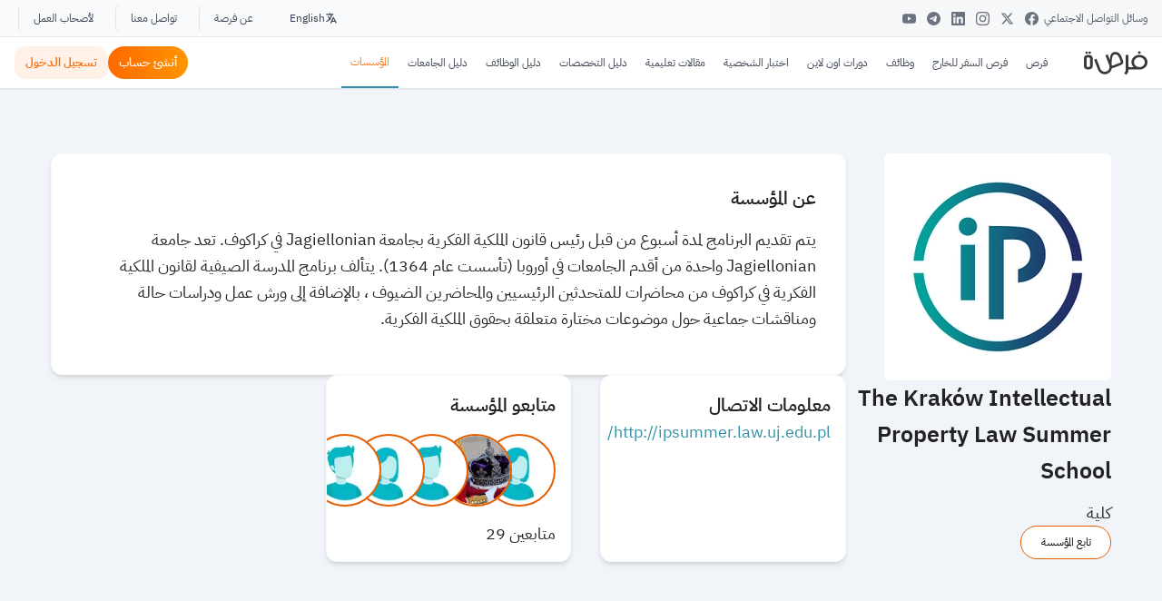

--- FILE ---
content_type: text/html; charset=utf-8
request_url: https://www.for9a.com/organizations/The-Krak%C3%B3w-Intellectual-Property-Law-Summer-School
body_size: 42854
content:
<!DOCTYPE html><html lang="ar" translate="no" class="notranslate" dir="rtl"><head><meta charSet="utf-8"/><title>مؤسسة: The Kraków Intellectual Property Law Summer School</title><meta property="og:title" content="مؤسسة: The Kraków Intellectual Property Law Summer School"/><meta name="viewport" content="width=device-width, initial-scale=1"/><meta property="twitter:title" content="مؤسسة: The Kraków Intellectual Property Law Summer School"/><meta property="twitter:image:alt" content="مؤسسة: The Kraków Intellectual Property Law Summer School"/><meta name="description" content="يتم تقديم البرنامج لمدة أسبوع من قبل رئيس قانون الملكية الفكرية بجامعة Jagiellonian في كراكوف. تعد جامعة Jagiellonian واحدة من أقدم الجامعات في أوروبا (تأسست"/><meta property="twitter:description" content="يتم تقديم البرنامج لمدة أسبوع من قبل رئيس قانون الملكية الفكرية بجامعة Jagiellonian في كراكوف. تعد جامعة Jagiellonian واحدة من أقدم الجامعات في أوروبا (تأسست"/><meta property="og:description" content="The Kraków Intellectual Property Law Summer School"/><link href="https://www.for9a.com/organizations/The-Kraków-Intellectual-Property-Law-Summer-School" rel="canonical"/><link href="https://www.for9a.com/en/organizations/The-Kraków-Intellectual-Property-Law-Summer-School" rel="alternate" hrefLang="en-us"/><link href="https://www.for9a.com/organizations/The-Kraków-Intellectual-Property-Law-Summer-School" rel="alternate" hrefLang="ar-sa"/><meta property="twitter:url" content="https://www.for9a.com/organizations/The-Kraków-Intellectual-Property-Law-Summer-School"/><meta property="og:url" content="https://www.for9a.com/organizations/The-Kraków-Intellectual-Property-Law-Summer-School"/><meta property="og:locale" content="ar_SA"/><meta property="og:type" content="website"/><meta name="robots" content="index,follow,max-image-preview:large"/><script type="application/ld+json">{"@context":"https://schema.org/","@graph":[{"@type":"Organization","name":"The Kraków Intellectual Property Law Summer School","url":"https://www.for9a.com/organizations/The-Kraków-Intellectual-Property-Law-Summer-School","sameAs":"http://ipsummer.law.uj.edu.pl/","logo":{"@type":"ImageObject","url":"https://images.for9a.com/thumb/fit-280-280-100-webp/organization/26650-e4b8e6.jpg","height":150,"width":150}},{"@type":"BreadcrumbList","itemListElement":[{"@type":"ListItem","position":1,"name":"أنشئ حساب مؤسستك ","item":"https://www.for9a.com/organization"},{"@type":"ListItem","position":2,"name":"The Kraków Intellectual Property Law Summer School"}]}]}</script><link rel="preload" as="image" imageSrcSet="https://images.for9a.com/thumb/fit-250-250-100-webp/organization/26650-e4b8e6.jpg 1x, https://images.for9a.com/thumb/fit-256-256-100-webp/organization/26650-e4b8e6.jpg 2x" fetchpriority="high"/><meta name="next-head-count" content="19"/><meta charSet="utf-8"/><meta property="og:site_name" content="فرصة"/><meta property="fb:pages" content="123351087746059"/><meta property="fb:app_id" content="893677635640936"/><meta property="twitter:card" content="summary_large_image"/><meta property="twitter:site" content="@FOR9Acom"/><meta property="twitter:domain" content="for9a.com"/><meta name="google" content="notranslate"/><meta name="impact-site-verification" value="966991427"/><meta http-equiv="X-UA-Compatible" content="IE=edge"/><meta name="theme-color" content="#ff6900"/><link rel="icon" href="/favicon.ico"/><link rel="apple-touch-icon" sizes="180x180" href="/apple-touch-icon.png"/><link rel="icon" type="image/png" sizes="32x32" href="/favicon-32x32.png"/><link rel="icon" type="image/png" sizes="16x16" href="/favicon-16x16.png"/><link rel="manifest" href="/site.webmanifest"/><link rel="preload" href="/ibm/IBMPlexSansArabic-Regular.ttf" as="font" crossorigin="true"/><link rel="preload" href="/ibm/IBMPlexSansArabic-Bold.ttf" as="font" crossorigin="true"/><link rel="preload" href="https://pagead2.googlesyndication.com/pagead/js/adsbygoogle.js?client=ca-pub-5714571726036264" as="script" crossorigin="anonymous"/><script async="" src="https://pagead2.googlesyndication.com/pagead/js/adsbygoogle.js?client=ca-pub-5714571726036264" crossorigin="anonymous"></script><link rel="alternate" type="application/atom+xml" href="https://www.for9a.com/sitemap/feed"/><link rel="preconnect" href="https://googleads.g.doubleclick.net"/><link rel="preconnect" href="https://api.for9a.com"/><link rel="preconnect" href="https://lara.for9a.com"/><link rel="preconnect" href="https://pagead2.googlesyndication.com"/><link rel="preload" href="https://securepubads.g.doubleclick.net/tag/js/gpt.js" as="script"/><link rel="preload" href="https://pagead2.googlesyndication.com/tag/js/gpt.js" as="script"/><script async="">
            function createEvent(t){const e={method:"POST",headers:{"content-type":"application/json"},body:JSON.stringify(t)};fetch("https://lara.for9a.com/api/page-views",e)}
            </script><script>(function(w,d,s,l,i){w[l]=w[l]||[];w[l].push({'gtm.start':
          new Date().getTime(),event:'gtm.js'});var f=d.getElementsByTagName(s)[0],
          j=d.createElement(s),dl=l!='dataLayer'?'&l='+l:'';j.async=true;j.src=
          'https://www.googletagmanager.com/gtm.js?id='+i+dl;f.parentNode.insertBefore(j,f);
          })(window,document,'script','dataLayer','GTM-THSZK73');</script><link rel="preload" href="/_next/static/css/919318ce7d64ea6a.css" as="style"/><link rel="stylesheet" href="/_next/static/css/919318ce7d64ea6a.css" data-n-g=""/><link rel="preload" href="/_next/static/css/8c4d373b3ef26a86.css" as="style"/><link rel="stylesheet" href="/_next/static/css/8c4d373b3ef26a86.css"/><noscript data-n-css=""></noscript><script defer="" nomodule="" src="/_next/static/chunks/polyfills-42372ed130431b0a.js"></script><script defer="" src="/_next/static/chunks/6694.233f277f14718068.js"></script><script defer="" src="/_next/static/chunks/8735-9e0c195dce68f8d5.js"></script><script defer="" src="/_next/static/chunks/7518-97f4f03a2fdae5cc.js"></script><script defer="" src="/_next/static/chunks/9592.b5af421f31fdc8fb.js"></script><script defer="" src="/_next/static/chunks/6831.adb912348caa1556.js"></script><script defer="" src="/_next/static/chunks/236-30256bcd7e3be1e8.js"></script><script defer="" src="/_next/static/chunks/5229.eeb03911ed218d16.js"></script><script defer="" src="/_next/static/chunks/9079.4685c9bfdf7dfc6a.js"></script><script defer="" src="/_next/static/chunks/5721.887f9d1a1e1e4e3b.js"></script><script defer="" src="/_next/static/chunks/8586.cf31d5f361c9fc69.js"></script><script defer="" src="/_next/static/chunks/7630.1d09139913b5f31c.js"></script><script defer="" src="/_next/static/chunks/2756.591b3db472a6ae95.js"></script><script defer="" src="/_next/static/chunks/3811.4fdfdf63b72f958c.js"></script><script defer="" src="/_next/static/chunks/4864.ee8a16c86731a8a5.js"></script><script defer="" src="/_next/static/chunks/8174.12f0b3ba1828ea46.js"></script><script defer="" src="/_next/static/chunks/6700.455665a17ae209be.js"></script><script defer="" src="/_next/static/chunks/5468.56b069b547c02bde.js"></script><script defer="" src="/_next/static/chunks/3010.1d8e8efc14c703c0.js"></script><script defer="" src="/_next/static/chunks/7987.fc3162b5b56a5235.js"></script><script defer="" src="/_next/static/chunks/7048.83042b94811617fd.js"></script><script src="/_next/static/chunks/webpack-121597b104101873.js" defer=""></script><script src="/_next/static/chunks/framework-068cb36559ccb368.js" defer=""></script><script src="/_next/static/chunks/main-57118e7a6e86462d.js" defer=""></script><script src="/_next/static/chunks/pages/_app-2721844f4faca867.js" defer=""></script><script src="/_next/static/chunks/4199-e91994c28b7f0bcc.js" defer=""></script><script src="/_next/static/chunks/8504-ad91352d4377d222.js" defer=""></script><script src="/_next/static/chunks/pages/organizations/%5Bslug%5D-7b4f3a156ed1e8a8.js" defer=""></script><script src="/_next/static/NJqH5md5QLjgp0OjCWvAW/_buildManifest.js" defer=""></script><script src="/_next/static/NJqH5md5QLjgp0OjCWvAW/_ssgManifest.js" defer=""></script></head><body><noscript><iframe src="https://www.googletagmanager.com/ns.html?id=GTM-THSZK73" height="0" width="0" style="display:none;visibility:hidden"></iframe></noscript><div id="__next"><div class="flex flex-col justify-between"><div class="hidden lg:block bg-gradient-to-r from-gray-50 to-gray-100/50 border-b border-gray-200/80 backdrop-blur-sm"><div class="container mx-auto px-4"><div class="flex items-center justify-between h-10"><div class="flex items-center gap-3"><span class="text-xs font-medium text-gray-600">وسائل التواصل الاجتماعي</span><div class="flex items-center gap-1.5"><a href="https://www.facebook.com/for9a" target="_blank" rel="noopener noreferrer" aria-label="Facebook" class="group relative p-1.5 rounded-md hover:bg-white transition-all duration-200"><div class="transform group-hover:scale-110 transition-transform duration-200"><svg width="15px" height="15px" viewBox="0 0 24 24" fill="#6b7280" xmlns="http://www.w3.org/2000/svg"><path d="M24 12.073c0-6.627-5.373-12-12-12s-12 5.373-12 12c0 5.99 4.388 10.954 10.125 11.854v-8.385H7.078v-3.47h3.047V9.43c0-3.007 1.792-4.669 4.533-4.669 1.312 0 2.686.235 2.686.235v2.953H15.83c-1.491 0-1.956.925-1.956 1.874v2.25h3.328l-.532 3.47h-2.796v8.385C19.612 23.027 24 18.062 24 12.073z"></path></svg></div></a><a href="https://x.com/FOR9Acom" target="_blank" rel="noopener noreferrer" aria-label="X" class="group relative p-1.5 rounded-md hover:bg-white transition-all duration-200"><div class="transform group-hover:scale-110 transition-transform duration-200"><svg width="15px" height="15px" viewBox="0 0 24 24" fill="#6b7280" xmlns="http://www.w3.org/2000/svg"><path d="M18.244 2.25h3.308l-7.227 8.26 8.502 11.24H16.17l-5.214-6.817L4.99 21.75H1.68l7.73-8.835L1.254 2.25H8.08l4.713 6.231zm-1.161 17.52h1.833L7.084 4.126H5.117z"></path></svg></div></a><a href="https://www.instagram.com/for9acom/" target="_blank" rel="noopener noreferrer" aria-label="Instagram" class="group relative p-1.5 rounded-md hover:bg-white transition-all duration-200"><div class="transform group-hover:scale-110 transition-transform duration-200"><svg width="15px" height="15px" viewBox="0 0 24 24" fill="#6b7280" xmlns="http://www.w3.org/2000/svg"><path d="M12 2.163c3.204 0 3.584.012 4.85.07 3.252.148 4.771 1.691 4.919 4.919.058 1.265.069 1.645.069 4.849 0 3.205-.012 3.584-.069 4.849-.149 3.225-1.664 4.771-4.919 4.919-1.266.058-1.644.07-4.85.07-3.204 0-3.584-.012-4.849-.07-3.26-.149-4.771-1.699-4.919-4.92-.058-1.265-.07-1.644-.07-4.849 0-3.204.013-3.583.07-4.849.149-3.227 1.664-4.771 4.919-4.919 1.266-.057 1.645-.069 4.849-.069zm0-2.163c-3.259 0-3.667.014-4.947.072-4.358.2-6.78 2.618-6.98 6.98-.059 1.281-.073 1.689-.073 4.948 0 3.259.014 3.668.072 4.948.2 4.358 2.618 6.78 6.98 6.98 1.281.058 1.689.072 4.948.072 3.259 0 3.668-.014 4.948-.072 4.354-.2 6.782-2.618 6.979-6.98.059-1.28.073-1.689.073-4.948 0-3.259-.014-3.667-.072-4.947-.196-4.354-2.617-6.78-6.979-6.98-1.281-.059-1.69-.073-4.949-.073zm0 5.838c-3.403 0-6.162 2.759-6.162 6.162s2.759 6.163 6.162 6.163 6.162-2.759 6.162-6.163c0-3.403-2.759-6.162-6.162-6.162zm0 10.162c-2.209 0-4-1.79-4-4 0-2.209 1.791-4 4-4s4 1.791 4 4c0 2.21-1.791 4-4 4zm6.406-11.845c-.796 0-1.441.645-1.441 1.44s.645 1.44 1.441 1.44c.795 0 1.439-.645 1.439-1.44s-.644-1.44-1.439-1.44z"></path></svg></div></a><a href="https://www.linkedin.com/company/for9a" target="_blank" rel="noopener noreferrer" aria-label="LinkedIn" class="group relative p-1.5 rounded-md hover:bg-white transition-all duration-200"><div class="transform group-hover:scale-110 transition-transform duration-200"><svg role="img" width="15px" height="15px" viewBox="0 0 24 24" xmlns="http://www.w3.org/2000/svg"><title>LinkedIn icon</title><path fill="#6b7280" d="M20.447 20.452h-3.554v-5.569c0-1.328-.027-3.037-1.852-3.037-1.853 0-2.136 1.445-2.136 2.939v5.667H9.351V9h3.414v1.561h.046c.477-.9 1.637-1.85 3.37-1.85 3.601 0 4.267 2.37 4.267 5.455v6.286zM5.337 7.433c-1.144 0-2.063-.926-2.063-2.065 0-1.138.92-2.063 2.063-2.063 1.14 0 2.064.925 2.064 2.063 0 1.139-.925 2.065-2.064 2.065zm1.782 13.019H3.555V9h3.564v11.452zM22.225 0H1.771C.792 0 0 .774 0 1.729v20.542C0 23.227.792 24 1.771 24h20.451C23.2 24 24 23.227 24 22.271V1.729C24 .774 23.2 0 22.222 0h.003z"></path></svg></div></a><a href="https://t.me/forsadotco" target="_blank" rel="noopener noreferrer" aria-label="Telegram" class="group relative p-1.5 rounded-md hover:bg-white transition-all duration-200"><div class="transform group-hover:scale-110 transition-transform duration-200"><svg width="15px" height="15px" viewBox="0 0 24 24" fill="#6b7280" xmlns="http://www.w3.org/2000/svg"><path d="M11.944 0A12 12 0 0 0 0 12a12 12 0 0 0 12 12 12 12 0 0 0 12-12A12 12 0 0 0 12 0a12 12 0 0 0-.056 0zm4.962 7.224c.1-.002.321.023.465.14a.506.506 0 0 1 .171.325c.016.093.036.306.02.472-.18 1.898-.962 6.502-1.36 8.627-.168.9-.499 1.201-.82 1.23-.696.065-1.225-.46-1.9-.902-1.056-.693-1.653-1.124-2.678-1.8-1.185-.78-.417-1.21.258-1.91.177-.184 3.247-2.977 3.307-3.23.007-.032.014-.15-.056-.212s-.174-.041-.249-.024c-.106.024-1.793 1.14-5.061 3.345-.48.33-.913.49-1.302.48-.428-.008-1.252-.241-1.865-.44-.752-.245-1.349-.374-1.297-.789.027-.216.325-.437.893-.663 3.498-1.524 5.83-2.529 6.998-3.014 3.332-1.386 4.025-1.627 4.476-1.635z"></path></svg></div></a><a href="https://www.youtube.com/@for9acom" target="_blank" rel="noopener noreferrer" aria-label="YouTube" class="group relative p-1.5 rounded-md hover:bg-white transition-all duration-200"><div class="transform group-hover:scale-110 transition-transform duration-200"><svg width="15px" height="15px" viewBox="0 0 24 24" fill="#6b7280" xmlns="http://www.w3.org/2000/svg"><path d="M23.498 6.186a3.016 3.016 0 0 0-2.122-2.136C19.505 3.545 12 3.545 12 3.545s-7.505 0-9.377.505A3.017 3.017 0 0 0 .502 6.186C0 8.07 0 12 0 12s0 3.93.502 5.814a3.016 3.016 0 0 0 2.122 2.136c1.871.505 9.376.505 9.376.505s7.505 0 9.377-.505a3.015 3.015 0 0 0 2.122-2.136C24 15.93 24 12 24 12s0-3.93-.502-5.814zM9.545 15.568V8.432L15.818 12l-6.273 3.568z"></path></svg></div></a></div></div><div class="flex items-center divide-x divide-gray-300/60"><button class="text-xs font-medium text-gray-700 hover:text-orange-600 hover:bg-white/60 transition-all duration-200 px-4 py-1.5 rounded-md mx-1 flex items-center gap-1.5"><svg class="w-3.5 h-3.5" fill="none" stroke="currentColor" viewBox="0 0 24 24"><path stroke-linecap="round" stroke-linejoin="round" stroke-width="2" d="M3 5h12M9 3v2m1.048 9.5A18.022 18.022 0 016.412 9m6.088 9h7M11 21l5-10 5 10M12.751 5C11.783 10.77 8.07 15.61 3 18.129"></path></svg>English</button><a class="text-xs font-medium text-gray-700 hover:text-orange-600 hover:bg-white/60 transition-all duration-200 px-4 py-1.5 rounded-md mx-1 first:ms-0" href="/about">عن فرصة</a><a class="text-xs font-medium text-gray-700 hover:text-orange-600 hover:bg-white/60 transition-all duration-200 px-4 py-1.5 rounded-md mx-1 first:ms-0" href="/contact">تواصل معنا</a><a class="text-xs font-medium text-gray-700 hover:text-orange-600 hover:bg-white/60 transition-all duration-200 px-4 py-1.5 rounded-md mx-1 first:ms-0" href="/for-business">لأصحاب العمل</a></div></div></div></div><div class="min-h-[56px] z-[19999] sticky top-0 bg-white shadow-sm"><div class="lg:hidden"><header class="sticky top-0 z-50 bg-white shadow-sm border-b border-gray-100 overflow-visible"><div class="flex items-center justify-between h-14 px-4 overflow-visible gap-2"><div class="flex justify-start shrink-0"><button aria-label="menu" title="menu" class="flex flex-col gap-1.5 p-2 relative z-[1000] "><span class="block h-0.5 w-6 bg-gray-800 transition-all duration-300 ease-in-out "></span><span class="block h-0.5 w-6 bg-gray-800 transition-all duration-300 ease-in-out "></span><span class="block h-0.5 w-6 bg-gray-800 transition-all duration-300 ease-in-out "></span></button><div class="fixed inset-0 bg-black/60 backdrop-blur-sm z-[998] transition-opacity duration-300 opacity-0 pointer-events-none"></div><button aria-label="close menu" class="fixed top-4 ltr:right-4 rtl:left-4 z-[1001] bg-white p-2 rounded-full shadow-lg transition-opacity duration-300 opacity-0 pointer-events-none"><svg xmlns="http://www.w3.org/2000/svg" class="h-6 w-6 text-gray-800" fill="none" viewBox="0 0 24 24" stroke="currentColor"><path stroke-linecap="round" stroke-linejoin="round" stroke-width="2" d="M6 18L18 6M6 6l12 12"></path></svg></button><div class="fixed inset-y-0 ltr:left-0 rtl:right-0 w-[85%] bg-white z-[999] transform transition-transform duration-300 ease-out shadow-xl ltr:-translate-x-full rtl:translate-x-full"><div class="h-full overflow-y-auto"><div class="px-4 pb-4"><div class="bg-gray-50/50 rounded-2xl overflow-hidden"><div class="p-4 border-b border-gray-100"><span class="font-[700] text-2xl">الأقسام</span></div><div class="border-b border-gray-100 last:border-none"><div><button class="flex items-center justify-between w-full p-4 text-left"><span class="font-medium text-gray-800"> فرص</span><svg xmlns="http://www.w3.org/2000/svg" class="w-5 h-5 text-gray-400 transition-transform duration-200 " fill="none" viewBox="0 0 24 24" stroke="currentColor"><path stroke-linecap="round" stroke-linejoin="round" stroke-width="2" d="M19 9l-7 7-7-7"></path></svg></button></div></div><div class="border-b border-gray-100 last:border-none"><a class="block p-4 text-gray-800 hover:text-primary transition-colors" href="/country">فرص السفر للخارج</a></div><div class="border-b border-gray-100 last:border-none"><div><button class="flex items-center justify-between w-full p-4 text-left"><span class="font-medium text-gray-800">وظائف</span><svg xmlns="http://www.w3.org/2000/svg" class="w-5 h-5 text-gray-400 transition-transform duration-200 " fill="none" viewBox="0 0 24 24" stroke="currentColor"><path stroke-linecap="round" stroke-linejoin="round" stroke-width="2" d="M19 9l-7 7-7-7"></path></svg></button></div></div><div class="border-b border-gray-100 last:border-none"><div><button class="flex items-center justify-between w-full p-4 text-left"><span class="font-medium text-gray-800">دورات اون لاين</span><svg xmlns="http://www.w3.org/2000/svg" class="w-5 h-5 text-gray-400 transition-transform duration-200 " fill="none" viewBox="0 0 24 24" stroke="currentColor"><path stroke-linecap="round" stroke-linejoin="round" stroke-width="2" d="M19 9l-7 7-7-7"></path></svg></button></div></div><div class="border-b border-gray-100 last:border-none"><a class="block p-4 text-gray-800 hover:text-primary transition-colors" href="/personality-test">اختبار الشخصية</a></div><div class="border-b border-gray-100 last:border-none"><div><button class="flex items-center justify-between w-full p-4 text-left"><span class="font-medium text-gray-800">مقالات تعليمية</span><svg xmlns="http://www.w3.org/2000/svg" class="w-5 h-5 text-gray-400 transition-transform duration-200 " fill="none" viewBox="0 0 24 24" stroke="currentColor"><path stroke-linecap="round" stroke-linejoin="round" stroke-width="2" d="M19 9l-7 7-7-7"></path></svg></button></div></div><div class="border-b border-gray-100 last:border-none"><div><button class="flex items-center justify-between w-full p-4 text-left"><span class="font-medium text-gray-800">دليل التخصصات</span><svg xmlns="http://www.w3.org/2000/svg" class="w-5 h-5 text-gray-400 transition-transform duration-200 " fill="none" viewBox="0 0 24 24" stroke="currentColor"><path stroke-linecap="round" stroke-linejoin="round" stroke-width="2" d="M19 9l-7 7-7-7"></path></svg></button></div></div><div class="border-b border-gray-100 last:border-none"><div><button class="flex items-center justify-between w-full p-4 text-left"><span class="font-medium text-gray-800">دليل الوظائف</span><svg xmlns="http://www.w3.org/2000/svg" class="w-5 h-5 text-gray-400 transition-transform duration-200 " fill="none" viewBox="0 0 24 24" stroke="currentColor"><path stroke-linecap="round" stroke-linejoin="round" stroke-width="2" d="M19 9l-7 7-7-7"></path></svg></button></div></div><div class="border-b border-gray-100 last:border-none"><a class="block p-4 text-gray-800 hover:text-primary transition-colors" href="/university">دليل الجامعات</a></div><div class="border-b border-gray-100 last:border-none"><a class="block p-4 text-gray-800 hover:text-primary transition-colors" href="/organizations">المؤسسات</a></div></div><div class="mt-6 bg-gray-50/50 rounded-2xl overflow-hidden"><div class="p-4 border-b border-gray-100"><h2 class="font-bold text-gray-800">روابط مهمة</h2></div><a class="block p-4 text-gray-600 hover:text-primary transition-colors border-b border-gray-100 last:border-none" href="/about">عن فرصة</a><a class="block p-4 text-gray-600 hover:text-primary transition-colors border-b border-gray-100 last:border-none" href="/contact">تواصل معنا</a><a class="block p-4 text-gray-600 hover:text-primary transition-colors border-b border-gray-100 last:border-none" href="/for-business">لأصحاب العمل</a><a class="block p-4 text-gray-600 hover:text-primary transition-colors border-b border-gray-100 last:border-none" href="/privacy-policy">سياسة الخصوصية</a></div><div class="mt-6 bg-gray-50/50 rounded-2xl overflow-hidden"><div class="p-4 border-b border-gray-100"><h2 class="font-bold text-gray-800">اللغة</h2></div><div class="p-4"><button class="flex items-center gap-3 w-full p-3 text-gray-600 hover:text-primary hover:bg-gray-100 rounded-xl transition-colors"><img src="/r-assets/images/header/en-Icon.png" alt="English" class="w-6 h-6 object-contain"/><span class="font-medium">English</span></button></div></div><div class="mt-6 bg-gray-50/50 rounded-2xl overflow-hidden"><div class="p-4 border-b border-gray-100"><h2 class="font-bold text-gray-800">وسائل التواصل الاجتماعي</h2></div><div class="p-4 flex flex-wrap gap-3 justify-center"><a href="https://www.facebook.com/for9a" target="_blank" rel="noopener noreferrer" aria-label="Facebook" class="flex items-center justify-center w-10 h-10 bg-white rounded-full shadow-sm hover:shadow-md hover:text-orange-500 transition-all"><svg width="18px" height="18px" viewBox="0 0 24 24" fill="#6b7280" xmlns="http://www.w3.org/2000/svg"><path d="M24 12.073c0-6.627-5.373-12-12-12s-12 5.373-12 12c0 5.99 4.388 10.954 10.125 11.854v-8.385H7.078v-3.47h3.047V9.43c0-3.007 1.792-4.669 4.533-4.669 1.312 0 2.686.235 2.686.235v2.953H15.83c-1.491 0-1.956.925-1.956 1.874v2.25h3.328l-.532 3.47h-2.796v8.385C19.612 23.027 24 18.062 24 12.073z"></path></svg></a><a href="https://x.com/FOR9Acom" target="_blank" rel="noopener noreferrer" aria-label="Twitter" class="flex items-center justify-center w-10 h-10 bg-white rounded-full shadow-sm hover:shadow-md hover:text-orange-500 transition-all"><svg class="svg-icon" width="16px" height="16px" viewBox="0 0 20 20"><path fill="#6b7280" d="M18.258,3.266c-0.693,0.405-1.46,0.698-2.277,0.857c-0.653-0.686-1.586-1.115-2.618-1.115c-1.98,0-3.586,1.581-3.586,3.53c0,0.276,0.031,0.545,0.092,0.805C6.888,7.195,4.245,5.79,2.476,3.654C2.167,4.176,1.99,4.781,1.99,5.429c0,1.224,0.633,2.305,1.596,2.938C2.999,8.349,2.445,8.19,1.961,7.925C1.96,7.94,1.96,7.954,1.96,7.97c0,1.71,1.237,3.138,2.877,3.462c-0.301,0.08-0.617,0.123-0.945,0.123c-0.23,0-0.456-0.021-0.674-0.062c0.456,1.402,1.781,2.422,3.35,2.451c-1.228,0.947-2.773,1.512-4.454,1.512c-0.291,0-0.575-0.016-0.855-0.049c1.588,1,3.473,1.586,5.498,1.586c6.598,0,10.205-5.379,10.205-10.045c0-0.153-0.003-0.305-0.01-0.456c0.7-0.499,1.308-1.12,1.789-1.827c-0.644,0.28-1.334,0.469-2.06,0.555C17.422,4.782,17.99,4.091,18.258,3.266"></path></svg></a><a href="https://www.instagram.com/for9acom/" target="_blank" rel="noopener noreferrer" aria-label="Instagram" class="flex items-center justify-center w-10 h-10 bg-white rounded-full shadow-sm hover:shadow-md hover:text-orange-500 transition-all"><svg width="18px" height="18px" viewBox="0 0 24 24" fill="#6b7280" xmlns="http://www.w3.org/2000/svg"><path d="M12 2.163c3.204 0 3.584.012 4.85.07 3.252.148 4.771 1.691 4.919 4.919.058 1.265.069 1.645.069 4.849 0 3.205-.012 3.584-.069 4.849-.149 3.225-1.664 4.771-4.919 4.919-1.266.058-1.644.07-4.85.07-3.204 0-3.584-.012-4.849-.07-3.26-.149-4.771-1.699-4.919-4.92-.058-1.265-.07-1.644-.07-4.849 0-3.204.013-3.583.07-4.849.149-3.227 1.664-4.771 4.919-4.919 1.266-.057 1.645-.069 4.849-.069zm0-2.163c-3.259 0-3.667.014-4.947.072-4.358.2-6.78 2.618-6.98 6.98-.059 1.281-.073 1.689-.073 4.948 0 3.259.014 3.668.072 4.948.2 4.358 2.618 6.78 6.98 6.98 1.281.058 1.689.072 4.948.072 3.259 0 3.668-.014 4.948-.072 4.354-.2 6.782-2.618 6.979-6.98.059-1.28.073-1.689.073-4.948 0-3.259-.014-3.667-.072-4.947-.196-4.354-2.617-6.78-6.979-6.98-1.281-.059-1.69-.073-4.949-.073zm0 5.838c-3.403 0-6.162 2.759-6.162 6.162s2.759 6.163 6.162 6.163 6.162-2.759 6.162-6.163c0-3.403-2.759-6.162-6.162-6.162zm0 10.162c-2.209 0-4-1.79-4-4 0-2.209 1.791-4 4-4s4 1.791 4 4c0 2.21-1.791 4-4 4zm6.406-11.845c-.796 0-1.441.645-1.441 1.44s.645 1.44 1.441 1.44c.795 0 1.439-.645 1.439-1.44s-.644-1.44-1.439-1.44z"></path></svg></a><a href="https://www.linkedin.com/company/for9a" target="_blank" rel="noopener noreferrer" aria-label="LinkedIn" class="flex items-center justify-center w-10 h-10 bg-white rounded-full shadow-sm hover:shadow-md hover:text-orange-500 transition-all"><svg role="img" width="16px" height="16px" viewBox="0 0 24 24" xmlns="http://www.w3.org/2000/svg"><title>LinkedIn icon</title><path fill="#6b7280" d="M20.447 20.452h-3.554v-5.569c0-1.328-.027-3.037-1.852-3.037-1.853 0-2.136 1.445-2.136 2.939v5.667H9.351V9h3.414v1.561h.046c.477-.9 1.637-1.85 3.37-1.85 3.601 0 4.267 2.37 4.267 5.455v6.286zM5.337 7.433c-1.144 0-2.063-.926-2.063-2.065 0-1.138.92-2.063 2.063-2.063 1.14 0 2.064.925 2.064 2.063 0 1.139-.925 2.065-2.064 2.065zm1.782 13.019H3.555V9h3.564v11.452zM22.225 0H1.771C.792 0 0 .774 0 1.729v20.542C0 23.227.792 24 1.771 24h20.451C23.2 24 24 23.227 24 22.271V1.729C24 .774 23.2 0 22.222 0h.003z"></path></svg></a><a href="https://t.me/forsadotco" target="_blank" rel="noopener noreferrer" aria-label="Telegram" class="flex items-center justify-center w-10 h-10 bg-white rounded-full shadow-sm hover:shadow-md hover:text-orange-500 transition-all"><svg width="18px" height="18px" viewBox="0 0 24 24" fill="#6b7280" xmlns="http://www.w3.org/2000/svg"><path d="M11.944 0A12 12 0 0 0 0 12a12 12 0 0 0 12 12 12 12 0 0 0 12-12A12 12 0 0 0 12 0a12 12 0 0 0-.056 0zm4.962 7.224c.1-.002.321.023.465.14a.506.506 0 0 1 .171.325c.016.093.036.306.02.472-.18 1.898-.962 6.502-1.36 8.627-.168.9-.499 1.201-.82 1.23-.696.065-1.225-.46-1.9-.902-1.056-.693-1.653-1.124-2.678-1.8-1.185-.78-.417-1.21.258-1.91.177-.184 3.247-2.977 3.307-3.23.007-.032.014-.15-.056-.212s-.174-.041-.249-.024c-.106.024-1.793 1.14-5.061 3.345-.48.33-.913.49-1.302.48-.428-.008-1.252-.241-1.865-.44-.752-.245-1.349-.374-1.297-.789.027-.216.325-.437.893-.663 3.498-1.524 5.83-2.529 6.998-3.014 3.332-1.386 4.025-1.627 4.476-1.635z"></path></svg></a><a href="https://www.youtube.com/@for9acom" target="_blank" rel="noopener noreferrer" aria-label="YouTube" class="flex items-center justify-center w-10 h-10 bg-white rounded-full shadow-sm hover:shadow-md hover:text-orange-500 transition-all"><svg width="24px" height="18px" viewBox="0 0 24 24" fill="#6b7280" xmlns="http://www.w3.org/2000/svg"><path d="M23.498 6.186a3.016 3.016 0 0 0-2.122-2.136C19.505 3.545 12 3.545 12 3.545s-7.505 0-9.377.505A3.017 3.017 0 0 0 .502 6.186C0 8.07 0 12 0 12s0 3.93.502 5.814a3.016 3.016 0 0 0 2.122 2.136c1.871.505 9.376.505 9.376.505s7.505 0 9.377-.505a3.015 3.015 0 0 0 2.122-2.136C24 15.93 24 12 24 12s0-3.93-.502-5.814zM9.545 15.568V8.432L15.818 12l-6.273 3.568z"></path></svg></a></div></div></div></div></div></div><div class="flex justify-center shrink-0"><a class="flex items-center" href="https://www.for9a.com"><img src="/r-assets/images/Frsa-logo.svg" alt="فرصة" class="h-10 w-auto" width="40" height="40"/></a></div><div class="flex justify-end shrink-0"></div></div></header></div><div class="hidden lg:block"><header class="sticky top-0 z-50 bg-white shadow-sm"><div class="container mx-auto px-4 flex justify-between items-center h-[56px] gap-4"><div class="flex-1 min-w-0"><nav class="horizontal-menu hidden h-full md:flex gap-2 items-center Navbar_secondary__GZufB"><a class="block w-[70px] h-[44px] shrink-0" href="/"><img src="/r-assets/images/Frsa-logo.svg" alt="شعار موقع فرصة" width="70" height="44" class="w-full h-full"/></a><ul class="scr !mb-0 Navbar_main_ul__XjfF3 h-full min-h-[44px] flex-1 min-w-0"><li class="group relative h-full whitespace-nowrap !m-0"><a class="text-gray-700 py-3 text-[12px] px-2.5 justify-center items-center h-full flex hover:bg-gray-50 font-semibold transition-colors " href="/opportunity"> فرص</a><ul class="
            absolute ltr:left-0 rtl:right-0 top-full
            invisible opacity-0 group-hover:visible group-hover:opacity-100
            transition-all duration-200 ease-in-out
            m-0 p-3 bg-white shadow-xl list-none !mb-0
            border-b-[3px] border-orange-500 rounded-b-xl
            max-h-[calc(100vh-120px)] overflow-y-auto overflow-x-hidden
            z-[9999]
            w-[220px] flex flex-col
            whitespace-normal
          " style="pointer-events:auto;box-shadow:0 10px 25px -5px rgba(0, 0, 0, 0.1), 0 8px 10px -6px rgba(0, 0, 0, 0.1)"><li class=""><a class="text-sm text-gray-700 hover:text-orange-500 hover:bg-orange-50 block px-3 py-2.5 rounded-lg transition-all duration-150 font-medium leading-relaxed" href="/opportunity/category/%D9%85%D9%86%D8%AD-%D8%AF%D8%B1%D8%A7%D8%B3%D9%8A%D8%A9/%D9%85%D9%86%D8%AD-%D8%A8%D9%83%D8%A7%D9%84%D9%88%D8%B1%D9%8A%D9%88%D8%B3">منح بكالوريوس</a></li><li class=""><a class="text-sm text-gray-700 hover:text-orange-500 hover:bg-orange-50 block px-3 py-2.5 rounded-lg transition-all duration-150 font-medium leading-relaxed" href="/opportunity/category/%D9%85%D9%86%D8%AD-%D8%AF%D8%B1%D8%A7%D8%B3%D9%8A%D8%A9/%D9%85%D9%86%D8%AD-%D9%85%D8%A7%D8%AC%D8%B3%D8%AA%D9%8A%D8%B1">منح ماجستير</a></li><li class=""><a class="text-sm text-gray-700 hover:text-orange-500 hover:bg-orange-50 block px-3 py-2.5 rounded-lg transition-all duration-150 font-medium leading-relaxed" href="/opportunity/category/%D9%85%D9%86%D8%AD-%D8%AF%D8%B1%D8%A7%D8%B3%D9%8A%D8%A9/%D9%85%D9%86%D8%AD-%D8%AF%D9%83%D8%AA%D9%88%D8%B1%D8%A7%D9%87">منح دكتوراة</a></li><li class=""><a class="text-sm text-gray-700 hover:text-orange-500 hover:bg-orange-50 block px-3 py-2.5 rounded-lg transition-all duration-150 font-medium leading-relaxed" href="/opportunity/category/%D9%85%D9%86%D8%AD-%D8%AF%D8%B1%D8%A7%D8%B3%D9%8A%D8%A9/all/%D9%85%D9%85%D9%88%D9%84%D8%A9-%D8%AC%D8%B2%D8%A6%D9%8A%D8%A7">منح دراسية ممولة جزئيا</a></li><li class=""><a class="text-sm text-gray-700 hover:text-orange-500 hover:bg-orange-50 block px-3 py-2.5 rounded-lg transition-all duration-150 font-medium leading-relaxed" href="/opportunity/category/%D9%85%D9%86%D8%AD-%D8%AF%D8%B1%D8%A7%D8%B3%D9%8A%D8%A9/all/%D9%85%D9%85%D9%88%D9%84%D8%A9-%D8%A8%D8%A7%D9%84%D9%83%D8%A7%D9%85%D9%84">منح دراسية ممولة بالكامل</a></li><li class=""><a class="text-sm text-gray-700 hover:text-orange-500 hover:bg-orange-50 block px-3 py-2.5 rounded-lg transition-all duration-150 font-medium leading-relaxed" href="/opportunity/category/%D9%85%D9%86%D8%AD-%D9%85%D8%A7%D9%84%D9%8A%D8%A9">منح مالية</a></li><li class=""><a class="text-sm text-gray-700 hover:text-orange-500 hover:bg-orange-50 block px-3 py-2.5 rounded-lg transition-all duration-150 font-medium leading-relaxed" href="/opportunity/category/%D9%85%D9%86%D8%AD-%D8%AF%D8%B1%D8%A7%D8%B3%D9%8A%D8%A9">منح دراسية</a></li><li class=""><a class="text-sm text-gray-700 hover:text-orange-500 hover:bg-orange-50 block px-3 py-2.5 rounded-lg transition-all duration-150 font-medium leading-relaxed" href="/opportunity/category/%D8%AC%D9%88%D8%A7%D8%A6%D8%B2-%D9%88%D9%85%D8%B3%D8%A7%D8%A8%D9%82%D8%A7%D8%AA">جوائز ومسابقات</a></li><li class=""><a class="text-sm text-gray-700 hover:text-orange-500 hover:bg-orange-50 block px-3 py-2.5 rounded-lg transition-all duration-150 font-medium leading-relaxed" href="/opportunity/category/%D9%88%D8%B1%D8%B4%D8%A7%D8%AA-%D8%B9%D9%85%D9%84-%D8%A3%D9%88-%D8%AF%D9%88%D8%B1%D8%A7%D8%AA">ورشات عمل أو دورات</a></li><li class=""><a class="text-sm text-gray-700 hover:text-orange-500 hover:bg-orange-50 block px-3 py-2.5 rounded-lg transition-all duration-150 font-medium leading-relaxed" href="/opportunity/category/%D9%81%D8%B9%D8%A7%D9%84%D9%8A%D8%A7%D8%AA-%D9%88%D9%85%D8%A4%D8%AA%D9%85%D8%B1%D8%A7%D8%AA">فعاليات ومؤتمرات</a></li><li class=""><a class="text-sm text-gray-700 hover:text-orange-500 hover:bg-orange-50 block px-3 py-2.5 rounded-lg transition-all duration-150 font-medium leading-relaxed" href="/opportunity/category/%D9%81%D8%B1%D8%B5-%D8%AA%D8%B7%D9%88%D8%B9">فرص تطوع</a></li><li class=""><a class="text-sm text-gray-700 hover:text-orange-500 hover:bg-orange-50 block px-3 py-2.5 rounded-lg transition-all duration-150 font-medium leading-relaxed" href="/opportunity/category/%D8%B2%D9%85%D8%A7%D9%84%D8%A7%D8%AA">زمالات</a></li><li class=""><a class="text-sm text-gray-700 hover:text-orange-500 hover:bg-orange-50 block px-3 py-2.5 rounded-lg transition-all duration-150 font-medium leading-relaxed" href="/opportunity/category/%D8%AA%D8%AF%D8%B1%D9%8A%D8%A8-%D9%85%D9%87%D9%86%D9%8A-%D9%88%D8%AA%D9%82%D9%86%D9%8A">تدريب مهني وتقني</a></li><li class=""><a class="text-sm text-gray-700 hover:text-orange-500 hover:bg-orange-50 block px-3 py-2.5 rounded-lg transition-all duration-150 font-medium leading-relaxed" href="/opportunity/category/%D8%A8%D8%B1%D8%A7%D9%85%D8%AC-%D8%AA%D8%A8%D8%A7%D8%AF%D9%84-%D8%AB%D9%82%D8%A7%D9%81%D9%8A-%D9%88-%D8%A7%D9%82%D8%A7%D9%85%D8%A7%D8%AA">برامج تبادل ثقافي و اقامات</a></li></ul></li><li class="group relative h-full whitespace-nowrap !m-0"><a class="text-gray-700 py-3 text-[12px] px-2.5 justify-center items-center h-full flex hover:bg-gray-50 font-semibold transition-colors " href="/country">فرص السفر للخارج</a></li><li class="group relative h-full whitespace-nowrap !m-0"><a class="text-gray-700 py-3 text-[12px] px-2.5 justify-center items-center h-full flex hover:bg-gray-50 font-semibold transition-colors " href="/jobs">وظائف</a><ul class="
            absolute ltr:left-0 rtl:right-0 top-full
            invisible opacity-0 group-hover:visible group-hover:opacity-100
            transition-all duration-200 ease-in-out
            m-0 p-3 bg-white shadow-xl list-none !mb-0
            border-b-[3px] border-orange-500 rounded-b-xl
            max-h-[calc(100vh-120px)] overflow-y-auto overflow-x-hidden
            z-[9999]
            grid grid-cols-3 gap-3 min-w-[600px] max-w-[850px] p-4
            whitespace-normal
          " style="pointer-events:auto;box-shadow:0 10px 25px -5px rgba(0, 0, 0, 0.1), 0 8px 10px -6px rgba(0, 0, 0, 0.1)"><li class="min-h-[44px]"><a class="text-sm text-gray-700 hover:text-orange-500 hover:bg-orange-50 block px-3 py-2.5 rounded-lg transition-all duration-150 font-medium leading-relaxed" href="/jobs/internships">فرص تدريب</a></li><li class="min-h-[44px]"><a class="text-sm text-gray-700 hover:text-orange-500 hover:bg-orange-50 block px-3 py-2.5 rounded-lg transition-all duration-150 font-medium leading-relaxed" href="/jobs/fields/%D9%88%D8%B8%D8%A7%D8%A6%D9%81-%D8%A7%D9%84%D9%85%D8%AD%D8%A7%D8%B3%D8%A8%D8%A9-%D9%88%D8%A7%D9%84%D8%AA%D9%85%D9%88%D9%8A%D9%84-%D9%88%D8%A7%D9%84%D8%A7%D8%B3%D8%AA%D8%AB%D9%85%D8%A7%D8%B1">وظائف المحاسبة والتمويل والاستثمار</a></li><li class="min-h-[44px]"><a class="text-sm text-gray-700 hover:text-orange-500 hover:bg-orange-50 block px-3 py-2.5 rounded-lg transition-all duration-150 font-medium leading-relaxed" href="/jobs/fields/%D9%88%D8%B8%D8%A7%D8%A6%D9%81-%D8%A5%D8%AF%D8%A7%D8%B1%D9%8A%D8%A9">وظائف إدارية</a></li><li class="min-h-[44px]"><a class="text-sm text-gray-700 hover:text-orange-500 hover:bg-orange-50 block px-3 py-2.5 rounded-lg transition-all duration-150 font-medium leading-relaxed" href="/jobs/fields/%D9%88%D8%B8%D8%A7%D8%A6%D9%81-%D8%AE%D8%AF%D9%85%D8%A9-%D8%A7%D9%84%D8%B9%D9%85%D9%84%D8%A7%D8%A1-%D9%88%D9%85%D8%B1%D9%83%D8%B2-%D8%A7%D9%84%D8%A7%D8%AA%D8%B5%D8%A7%D9%84-%D9%88%D8%A7%D9%84%D8%B3%D9%83%D8%B1%D8%AA%D8%A7%D8%B1%D9%8A%D8%A9">وظائف خدمة العملاء ومركز الاتصال والسكرتارية</a></li><li class="min-h-[44px]"><a class="text-sm text-gray-700 hover:text-orange-500 hover:bg-orange-50 block px-3 py-2.5 rounded-lg transition-all duration-150 font-medium leading-relaxed" href="/jobs/fields/%D9%88%D8%B8%D8%A7%D8%A6%D9%81-%D8%A7%D9%84%D8%B5%D8%AD%D8%A7%D9%81%D8%A9-%D9%88%D8%A7%D9%84%D8%AA%D8%AD%D8%B1%D9%8A%D8%B1-%D9%88%D8%A7%D9%84%D8%AA%D8%B1%D8%AC%D9%85%D8%A9">وظائف الصحافة والتحرير والترجمة</a></li><li class="min-h-[44px]"><a class="text-sm text-gray-700 hover:text-orange-500 hover:bg-orange-50 block px-3 py-2.5 rounded-lg transition-all duration-150 font-medium leading-relaxed" href="/jobs/fields/%D9%88%D8%B8%D8%A7%D8%A6%D9%81-%D8%A7%D9%84%D9%81%D9%86%D9%88%D9%86-%D9%88%D8%A7%D9%84%D8%AA%D8%B5%D9%85%D9%8A%D9%85-%D9%88%D8%A7%D9%84%D8%AA%D8%B1%D9%81%D9%8A%D9%87">وظائف الفنون والتصميم والترفيه</a></li><li class="min-h-[44px]"><a class="text-sm text-gray-700 hover:text-orange-500 hover:bg-orange-50 block px-3 py-2.5 rounded-lg transition-all duration-150 font-medium leading-relaxed" href="/jobs/fields/%D9%88%D8%B8%D8%A7%D8%A6%D9%81-%D8%A7%D9%84%D9%87%D9%86%D8%AF%D8%B3%D8%A9-%D9%88%D8%A7%D9%84%D8%B9%D9%85%D8%A7%D8%B1%D8%A9">وظائف الهندسة والعمارة</a></li><li class="min-h-[44px]"><a class="text-sm text-gray-700 hover:text-orange-500 hover:bg-orange-50 block px-3 py-2.5 rounded-lg transition-all duration-150 font-medium leading-relaxed" href="/jobs/fields/%D9%88%D8%B8%D8%A7%D8%A6%D9%81-%D8%A7%D9%84%D9%85%D9%88%D8%A7%D8%B1%D8%AF-%D8%A7%D9%84%D8%A8%D8%B4%D8%B1%D9%8A%D8%A9-%D9%88%D8%A7%D9%84%D8%AA%D9%88%D8%B8%D9%8A%D9%81">وظائف الموارد البشرية والتوظيف</a></li><li class="min-h-[44px]"><a class="text-sm text-gray-700 hover:text-orange-500 hover:bg-orange-50 block px-3 py-2.5 rounded-lg transition-all duration-150 font-medium leading-relaxed" href="/jobs/fields/%D9%88%D8%B8%D8%A7%D8%A6%D9%81-%D8%AA%D9%83%D9%86%D9%88%D9%84%D9%88%D8%AC%D9%8A%D8%A7-%D8%A7%D9%84%D9%85%D8%B9%D9%84%D9%88%D9%85%D8%A7%D8%AA">وظائف تكنولوجيا المعلومات</a></li><li class="min-h-[44px]"><a class="text-sm text-gray-700 hover:text-orange-500 hover:bg-orange-50 block px-3 py-2.5 rounded-lg transition-all duration-150 font-medium leading-relaxed" href="/jobs/fields/%D9%88%D8%B8%D8%A7%D8%A6%D9%81-%D9%82%D8%A7%D9%86%D9%88%D9%86%D9%8A%D8%A9">وظائف قانونية</a></li><li class="min-h-[44px]"><a class="text-sm text-gray-700 hover:text-orange-500 hover:bg-orange-50 block px-3 py-2.5 rounded-lg transition-all duration-150 font-medium leading-relaxed" href="/jobs/fields/%D9%88%D8%B8%D8%A7%D8%A6%D9%81-%D8%A7%D9%84%D9%86%D9%82%D9%84-%D9%88%D8%A7%D9%84%D8%B7%D9%8A%D8%B1%D8%A7%D9%86">وظائف النقل والطيران</a></li><li class="min-h-[44px]"><a class="text-sm text-gray-700 hover:text-orange-500 hover:bg-orange-50 block px-3 py-2.5 rounded-lg transition-all duration-150 font-medium leading-relaxed" href="/jobs/fields/%D9%88%D8%B8%D8%A7%D8%A6%D9%81-%D8%A7%D9%84%D8%AA%D8%B3%D9%88%D9%8A%D9%82-%D9%88%D8%A7%D9%84%D8%B9%D9%84%D8%A7%D9%82%D8%A7%D8%AA-%D8%A7%D9%84%D8%B9%D8%A7%D9%85%D8%A9">وظائف التسويق والعلاقات العامة</a></li><li class="min-h-[44px]"><a class="text-sm text-gray-700 hover:text-orange-500 hover:bg-orange-50 block px-3 py-2.5 rounded-lg transition-all duration-150 font-medium leading-relaxed" href="/jobs/fields/%D9%88%D8%B8%D8%A7%D8%A6%D9%81-%D8%A7%D9%84%D8%B1%D8%B9%D8%A7%D9%8A%D8%A9-%D8%A7%D9%84%D8%B5%D8%AD%D9%8A%D8%A9">وظائف الرعاية الصحية </a></li><li class="min-h-[44px]"><a class="text-sm text-gray-700 hover:text-orange-500 hover:bg-orange-50 block px-3 py-2.5 rounded-lg transition-all duration-150 font-medium leading-relaxed" href="/jobs/fields/%D9%88%D8%B8%D8%A7%D8%A6%D9%81-%D8%A7%D9%84%D9%85%D8%A8%D9%8A%D8%B9%D8%A7%D8%AA-%D9%88%D8%A7%D9%84%D9%85%D8%B4%D8%AA%D8%B1%D9%8A%D8%A7%D8%AA-%D9%88%D8%A7%D9%84%D9%84%D9%88%D8%AC%D8%B3%D8%AA%D9%8A%D8%A9">وظائف المبيعات والمشتريات واللوجستية</a></li><li class="min-h-[44px]"><a class="text-sm text-gray-700 hover:text-orange-500 hover:bg-orange-50 block px-3 py-2.5 rounded-lg transition-all duration-150 font-medium leading-relaxed" href="/jobs/fields/-%D9%88%D8%B8%D8%A7%D8%A6%D9%81-%D9%85%D8%B1%D8%A7%D9%82%D8%A8%D8%A9-%D8%A7%D9%84%D8%AC%D9%88%D8%AF%D8%A9"> وظائف مراقبة الجودة</a></li><li class="min-h-[44px]"><a class="text-sm text-gray-700 hover:text-orange-500 hover:bg-orange-50 block px-3 py-2.5 rounded-lg transition-all duration-150 font-medium leading-relaxed" href="/jobs/fields/%D9%88%D8%B8%D8%A7%D8%A6%D9%81-%D8%A7%D9%84%D8%A8%D8%AD%D8%AB-%D9%88%D8%A7%D9%84%D8%AA%D8%B7%D9%88%D9%8A%D8%B1">وظائف البحث والتطوير</a></li><li class="min-h-[44px]"><a class="text-sm text-gray-700 hover:text-orange-500 hover:bg-orange-50 block px-3 py-2.5 rounded-lg transition-all duration-150 font-medium leading-relaxed" href="/jobs/fields/%D9%88%D8%B8%D8%A7%D8%A6%D9%81-%D8%A7%D9%84%D8%AA%D8%B9%D9%84%D9%8A%D9%85-%D9%88%D8%A7%D9%84%D8%AA%D8%AF%D8%B1%D9%8A%D8%B3">وظائف التعليم والتدريس</a></li><li class="min-h-[44px]"><a class="text-sm text-gray-700 hover:text-orange-500 hover:bg-orange-50 block px-3 py-2.5 rounded-lg transition-all duration-150 font-medium leading-relaxed" href="/jobs/fields/%D9%88%D8%B8%D8%A7%D8%A6%D9%81-%D8%A7%D9%84%D8%AA%D8%AF%D8%B1%D9%8A%D8%A8-%D9%88%D8%A7%D9%84%D8%AA%D8%B7%D9%88%D9%8A%D8%B1">وظائف التدريب والتطوير</a></li><li class="min-h-[44px]"><a class="text-sm text-gray-700 hover:text-orange-500 hover:bg-orange-50 block px-3 py-2.5 rounded-lg transition-all duration-150 font-medium leading-relaxed" href="/jobs/fields/%D9%88%D8%B8%D8%A7%D8%A6%D9%81-%D8%A7%D9%84%D8%AE%D8%AF%D9%85%D8%A7%D8%AA-%D8%A7%D9%84%D9%85%D8%AC%D8%AA%D9%85%D8%B9%D9%8A%D8%A9">وظائف الخدمات المجتمعية</a></li><li class="min-h-[44px]"><a class="text-sm text-gray-700 hover:text-orange-500 hover:bg-orange-50 block px-3 py-2.5 rounded-lg transition-all duration-150 font-medium leading-relaxed" href="/jobs/fields/%D9%88%D8%B8%D8%A7%D8%A6%D9%81-%D8%AD%D9%83%D9%88%D9%85%D9%8A%D8%A9">وظائف حكومية </a></li><li class="min-h-[44px]"><a class="text-sm text-gray-700 hover:text-orange-500 hover:bg-orange-50 block px-3 py-2.5 rounded-lg transition-all duration-150 font-medium leading-relaxed" href="/jobs/fields/%D9%88%D8%B8%D8%A7%D8%A6%D9%81-%D8%A7%D9%84%D8%B7%D8%A7%D9%82%D8%A9-%D9%88%D8%A7%D9%84%D9%86%D9%81%D8%B7-%D9%88%D8%A7%D9%84%D8%BA%D8%A7%D8%B2">وظائف الطاقة والنفط والغاز</a></li><li class="min-h-[44px]"><a class="text-sm text-gray-700 hover:text-orange-500 hover:bg-orange-50 block px-3 py-2.5 rounded-lg transition-all duration-150 font-medium leading-relaxed" href="/jobs/fields/%D9%88%D8%B8%D8%A7%D8%A6%D9%81-%D8%A7%D9%84%D8%A8%D9%86%D8%A7%D8%A1-%D9%88%D8%A7%D9%84%D8%AA%D8%B4%D9%8A%D9%8A%D8%AF">وظائف البناء والتشييد</a></li><li class="min-h-[44px]"><a class="text-sm text-gray-700 hover:text-orange-500 hover:bg-orange-50 block px-3 py-2.5 rounded-lg transition-all duration-150 font-medium leading-relaxed" href="/jobs/fields/%D9%88%D8%B8%D8%A7%D8%A6%D9%81-%D8%A7%D9%84%D8%AA%D8%B5%D9%86%D9%8A%D8%B9-%D9%88%D8%A7%D9%84%D8%A5%D9%86%D8%AA%D8%A7%D8%AC">وظائف التصنيع والإنتاج</a></li><li class="min-h-[44px]"><a class="text-sm text-gray-700 hover:text-orange-500 hover:bg-orange-50 block px-3 py-2.5 rounded-lg transition-all duration-150 font-medium leading-relaxed" href="/jobs/fields/%D9%88%D8%B8%D8%A7%D8%A6%D9%81-%D8%A7%D9%84%D8%B6%D9%8A%D8%A7%D9%81%D8%A9-%D9%88%D8%A7%D9%84%D8%B3%D9%8A%D8%A7%D8%AD%D8%A9">وظائف الضيافة والسياحة</a></li><li class="min-h-[44px]"><a class="text-sm text-gray-700 hover:text-orange-500 hover:bg-orange-50 block px-3 py-2.5 rounded-lg transition-all duration-150 font-medium leading-relaxed" href="/jobs/fields/%D9%88%D8%B8%D8%A7%D8%A6%D9%81-%D9%85%D9%87%D9%86%D9%8A%D8%A9-%D9%88%D9%81%D9%86%D9%8A%D8%A9">وظائف مهنية وفنية</a></li><li class="min-h-[44px]"><a class="text-sm text-gray-700 hover:text-orange-500 hover:bg-orange-50 block px-3 py-2.5 rounded-lg transition-all duration-150 font-medium leading-relaxed" href="/jobs/fields/%D9%88%D8%B8%D8%A7%D8%A6%D9%81-%D8%A7%D9%84%D8%AA%D8%AC%D9%85%D9%8A%D9%84-%D9%88%D8%A7%D9%84%D9%85%D9%88%D8%B6%D8%A9">وظائف التجميل والموضة</a></li><li class="min-h-[44px]"><a class="text-sm text-gray-700 hover:text-orange-500 hover:bg-orange-50 block px-3 py-2.5 rounded-lg transition-all duration-150 font-medium leading-relaxed" href="/jobs/fields/%D9%88%D8%B8%D8%A7%D8%A6%D9%81-%D8%AE%D8%AF%D9%85%D8%A7%D8%AA-%D8%A7%D9%84%D8%AA%D9%86%D8%B8%D9%8A%D9%81">وظائف خدمات التنظيف</a></li><li class="min-h-[44px]"><a class="text-sm text-gray-700 hover:text-orange-500 hover:bg-orange-50 block px-3 py-2.5 rounded-lg transition-all duration-150 font-medium leading-relaxed" href="/jobs/fields/%D8%A3%D8%AE%D8%B1%D9%89">أخرى</a></li></ul></li><li class="group relative h-full whitespace-nowrap !m-0"><a class="text-gray-700 py-3 text-[12px] px-2.5 justify-center items-center h-full flex hover:bg-gray-50 font-semibold transition-colors " href="/courses">دورات اون لاين</a><ul class="
            absolute ltr:left-0 rtl:right-0 top-full
            invisible opacity-0 group-hover:visible group-hover:opacity-100
            transition-all duration-200 ease-in-out
            m-0 p-3 bg-white shadow-xl list-none !mb-0
            border-b-[3px] border-orange-500 rounded-b-xl
            max-h-[calc(100vh-120px)] overflow-y-auto overflow-x-hidden
            z-[9999]
            grid grid-cols-3 gap-3 min-w-[600px] max-w-[850px] p-4
            whitespace-normal
          " style="pointer-events:auto;box-shadow:0 10px 25px -5px rgba(0, 0, 0, 0.1), 0 8px 10px -6px rgba(0, 0, 0, 0.1)"><li class="min-h-[44px]"><a class="text-sm text-gray-700 hover:text-orange-500 hover:bg-orange-50 block px-3 py-2.5 rounded-lg transition-all duration-150 font-medium leading-relaxed" href="/courses/category/%D8%AF%D9%88%D8%B1%D8%A7%D8%AA-%D8%AA%D8%B7%D9%88%D9%8A%D8%B1-%D8%A7%D9%84%D8%B0%D8%A7%D8%AA">دورات تطوير الذات</a></li><li class="min-h-[44px]"><a class="text-sm text-gray-700 hover:text-orange-500 hover:bg-orange-50 block px-3 py-2.5 rounded-lg transition-all duration-150 font-medium leading-relaxed" href="/courses/category/%D8%AF%D9%88%D8%B1%D8%A7%D8%AA-%D9%85%D8%B7%D9%84%D9%88%D8%A8%D8%A9-%D9%81%D9%8A-%D8%B3%D9%88%D9%82-%D8%A7%D9%84%D8%B9%D9%85%D9%84">دورات مطلوبة في سوق العمل</a></li><li class="min-h-[44px]"><a class="text-sm text-gray-700 hover:text-orange-500 hover:bg-orange-50 block px-3 py-2.5 rounded-lg transition-all duration-150 font-medium leading-relaxed" href="/courses/category/%D8%AF%D9%88%D8%B1%D8%A7%D8%AA-%D8%A7%D9%84%D9%84%D8%BA%D8%A7%D8%AA-%D9%88%D8%A7%D9%84%D8%A3%D8%AF%D8%A8">دورات اللغات والأدب</a></li><li class="min-h-[44px]"><a class="text-sm text-gray-700 hover:text-orange-500 hover:bg-orange-50 block px-3 py-2.5 rounded-lg transition-all duration-150 font-medium leading-relaxed" href="/courses/category/%D8%A7%D9%84%D9%81%D9%86%D9%88%D9%86-%D9%88%D8%A7%D9%84%D8%AA%D8%B5%D9%85%D9%8A%D9%85-%D9%88%D8%A7%D9%84%D9%85%D9%88%D8%B3%D9%8A%D9%82%D9%89">الفنون والتصميم والموسيقى</a></li><li class="min-h-[44px]"><a class="text-sm text-gray-700 hover:text-orange-500 hover:bg-orange-50 block px-3 py-2.5 rounded-lg transition-all duration-150 font-medium leading-relaxed" href="/courses/category/%D8%A7%D9%84%D8%AA%D8%B5%D9%88%D9%8A%D8%B1-%D9%88%D8%B5%D9%86%D8%A7%D8%B9%D8%A9-%D8%A7%D9%84%D8%A3%D9%81%D9%84%D8%A7%D9%85">التصوير وصناعة الأفلام</a></li><li class="min-h-[44px]"><a class="text-sm text-gray-700 hover:text-orange-500 hover:bg-orange-50 block px-3 py-2.5 rounded-lg transition-all duration-150 font-medium leading-relaxed" href="/courses/category/%D8%AF%D9%88%D8%B1%D8%A7%D8%AA-%D8%A7%D9%84%D8%AA%D9%83%D9%86%D9%88%D9%84%D9%88%D8%AC%D9%8A%D8%A7-%D9%88%D8%A7%D9%84%D8%A8%D8%B1%D9%85%D8%AC%D8%A9">دورات التكنولوجيا والبرمجة</a></li><li class="min-h-[44px]"><a class="text-sm text-gray-700 hover:text-orange-500 hover:bg-orange-50 block px-3 py-2.5 rounded-lg transition-all duration-150 font-medium leading-relaxed" href="/courses/category/%D8%AF%D9%88%D8%B1%D8%A7%D8%AA-%D8%B9%D9%84%D9%85-%D8%A7%D9%84%D9%86%D9%81%D8%B3">دورات علم النفس</a></li><li class="min-h-[44px]"><a class="text-sm text-gray-700 hover:text-orange-500 hover:bg-orange-50 block px-3 py-2.5 rounded-lg transition-all duration-150 font-medium leading-relaxed" href="/courses/category/-%D8%A7%D9%84%D9%82%D8%A7%D9%86%D9%88%D9%86-%D9%88%D8%AD%D9%82%D9%88%D9%82-%D8%A7%D9%84%D8%A5%D9%86%D8%B3%D8%A7%D9%86-%D9%88%D8%A7%D9%84%D8%AC%D9%86%D8%AF%D8%B1"> القانون وحقوق الإنسان والجندر</a></li><li class="min-h-[44px]"><a class="text-sm text-gray-700 hover:text-orange-500 hover:bg-orange-50 block px-3 py-2.5 rounded-lg transition-all duration-150 font-medium leading-relaxed" href="/courses/category/%D8%A7%D9%84%D8%AA%D8%B1%D8%A8%D9%8A%D8%A9-%D9%88%D8%A7%D9%84%D8%AA%D8%AF%D8%B1%D9%8A%D8%B3">التربية والتدريس</a></li><li class="min-h-[44px]"><a class="text-sm text-gray-700 hover:text-orange-500 hover:bg-orange-50 block px-3 py-2.5 rounded-lg transition-all duration-150 font-medium leading-relaxed" href="/courses/category/%D8%A7%D9%84%D8%AA%D8%BA%D8%B0%D9%8A%D8%A9-%D9%88%D8%A7%D9%84%D8%B1%D9%8A%D8%A7%D8%B6%D8%A9-%D9%88%D8%A7%D9%84%D8%B5%D8%AD%D8%A9">التغذية والرياضة والصحة</a></li><li class="min-h-[44px]"><a class="text-sm text-gray-700 hover:text-orange-500 hover:bg-orange-50 block px-3 py-2.5 rounded-lg transition-all duration-150 font-medium leading-relaxed" href="/courses/category/%D8%A7%D9%84%D8%B5%D8%AD%D8%A7%D9%81%D8%A9-%D9%88%D8%A7%D9%84%D8%A5%D8%B9%D9%84%D8%A7%D9%85">الصحافة والإعلام</a></li><li class="min-h-[44px]"><a class="text-sm text-gray-700 hover:text-orange-500 hover:bg-orange-50 block px-3 py-2.5 rounded-lg transition-all duration-150 font-medium leading-relaxed" href="/courses/category/%D8%AF%D9%88%D8%B1%D8%A7%D8%AA-%D8%AA%D8%B3%D9%88%D9%8A%D9%82-%D8%A3%D8%B9%D9%85%D8%A7%D9%84-%D9%88%D8%AA%D9%85%D9%88%D9%8A%D9%84">دورات تسويق، أعمال، وتمويل</a></li><li class="min-h-[44px]"><a class="text-sm text-gray-700 hover:text-orange-500 hover:bg-orange-50 block px-3 py-2.5 rounded-lg transition-all duration-150 font-medium leading-relaxed" href="/courses/category/%D8%A7%D9%84%D8%B9%D9%84%D9%88%D9%85-%D8%A7%D9%84%D8%B7%D8%A8%D9%8A%D8%A9-%D9%88%D8%A7%D9%84%D8%A3%D8%AD%D9%8A%D8%A7%D8%A1">العلوم الطبية والأحياء</a></li><li class="min-h-[44px]"><a class="text-sm text-gray-700 hover:text-orange-500 hover:bg-orange-50 block px-3 py-2.5 rounded-lg transition-all duration-150 font-medium leading-relaxed" href="/courses/category/%D9%85%D9%88%D8%B6%D8%A9-%D9%88%D8%A3%D8%B2%D9%8A%D8%A7%D8%A1">موضة وأزياء</a></li><li class="min-h-[44px]"><a class="text-sm text-gray-700 hover:text-orange-500 hover:bg-orange-50 block px-3 py-2.5 rounded-lg transition-all duration-150 font-medium leading-relaxed" href="/courses/category/%D8%B1%D9%8A%D8%A7%D8%AF%D8%A9-%D8%A7%D9%84%D8%A3%D8%B9%D9%85%D8%A7%D9%84-%D9%88%D8%A7%D9%84%D8%A7%D8%A8%D8%AA%D9%83%D8%A7%D8%B1">ريادة الأعمال والابتكار</a></li><li class="min-h-[44px]"><a class="text-sm text-gray-700 hover:text-orange-500 hover:bg-orange-50 block px-3 py-2.5 rounded-lg transition-all duration-150 font-medium leading-relaxed" href="/courses/category/%D8%A7%D9%84%D8%B6%D9%8A%D8%A7%D9%81%D8%A9-%D9%88%D8%A7%D9%84%D8%B3%D9%8A%D8%A7%D8%AD%D8%A9">الضيافة والسياحة</a></li><li class="min-h-[44px]"><a class="text-sm text-gray-700 hover:text-orange-500 hover:bg-orange-50 block px-3 py-2.5 rounded-lg transition-all duration-150 font-medium leading-relaxed" href="/courses/category/%D8%A7%D9%84%D8%B9%D9%84%D9%88%D9%85">العلوم</a></li><li class="min-h-[44px]"><a class="text-sm text-gray-700 hover:text-orange-500 hover:bg-orange-50 block px-3 py-2.5 rounded-lg transition-all duration-150 font-medium leading-relaxed" href="/courses/category/%D8%A7%D9%84%D8%B3%D9%8A%D8%A7%D8%B3%D8%A9-%D9%88%D8%A7%D9%84%D8%A7%D9%82%D8%AA%D8%B5%D8%A7%D8%AF">السياسة والاقتصاد</a></li><li class="min-h-[44px]"><a class="text-sm text-gray-700 hover:text-orange-500 hover:bg-orange-50 block px-3 py-2.5 rounded-lg transition-all duration-150 font-medium leading-relaxed" href="/courses/category/%D8%A7%D9%84%D8%B9%D9%84%D9%88%D9%85-%D8%A7%D9%84%D8%A7%D8%AC%D8%AA%D9%85%D8%A7%D8%B9%D9%8A%D8%A9">العلوم الاجتماعية</a></li><li class="min-h-[44px]"><a class="text-sm text-gray-700 hover:text-orange-500 hover:bg-orange-50 block px-3 py-2.5 rounded-lg transition-all duration-150 font-medium leading-relaxed" href="/courses/category/%D8%A7%D9%84%D8%AF%D9%8A%D9%86-%D9%88%D8%A7%D9%84%D9%81%D9%84%D8%B3%D9%81%D8%A9">الدين والفلسفة</a></li><li class="min-h-[44px]"><a class="text-sm text-gray-700 hover:text-orange-500 hover:bg-orange-50 block px-3 py-2.5 rounded-lg transition-all duration-150 font-medium leading-relaxed" href="/courses/category/%D8%A7%D9%84%D8%A8%D9%8A%D8%A6%D8%A9-%D9%88%D8%A7%D9%84%D8%B7%D8%A8%D9%8A%D8%B9%D8%A9">البيئة والطبيعة</a></li><li class="min-h-[44px]"><a class="text-sm text-gray-700 hover:text-orange-500 hover:bg-orange-50 block px-3 py-2.5 rounded-lg transition-all duration-150 font-medium leading-relaxed" href="/courses/category/%D8%AF%D9%88%D8%B1%D8%A7%D8%AA-%D8%A7%D9%84%D8%AA%D8%AF%D8%B1%D9%8A%D8%A8-%D8%A7%D9%84%D9%85%D9%87%D9%86%D9%8A">دورات التدريب المهني</a></li><li class="min-h-[44px]"><a class="text-sm text-gray-700 hover:text-orange-500 hover:bg-orange-50 block px-3 py-2.5 rounded-lg transition-all duration-150 font-medium leading-relaxed" href="/courses/category/%D8%AF%D9%88%D8%B1%D8%A7%D8%AA-%D8%A7%D9%84%D8%AA%D8%AF%D8%A7%D9%88%D9%84-%D8%A7%D9%84%D8%A5%D9%84%D9%83%D8%AA%D8%B1%D9%88%D9%86%D9%8A">دورات التداول الإلكتروني</a></li><li class="min-h-[44px]"><a class="text-sm text-gray-700 hover:text-orange-500 hover:bg-orange-50 block px-3 py-2.5 rounded-lg transition-all duration-150 font-medium leading-relaxed" href="/courses/category/%D8%AF%D9%88%D8%B1%D8%A7%D8%AA-%D8%A7%D9%84%D8%B0%D9%83%D8%A7%D8%A1-%D8%A7%D9%84%D8%A7%D8%B5%D8%B7%D9%86%D8%A7%D8%B9%D9%8A">دورات الذكاء الاصطناعي</a></li><li class="min-h-[44px]"><a class="text-sm text-gray-700 hover:text-orange-500 hover:bg-orange-50 block px-3 py-2.5 rounded-lg transition-all duration-150 font-medium leading-relaxed" href="/courses/category/%D8%AF%D9%88%D8%B1%D8%A7%D8%AA-%D8%A7%D9%84%D8%B1%D8%A8%D8%AD-%D9%85%D9%86-%D8%A7%D9%84%D8%A5%D9%86%D8%AA%D8%B1%D9%86%D8%AA">دورات الربح من الإنترنت</a></li><li class="min-h-[44px]"><a class="text-sm text-gray-700 hover:text-orange-500 hover:bg-orange-50 block px-3 py-2.5 rounded-lg transition-all duration-150 font-medium leading-relaxed" href="/courses/category/%D8%AF%D9%88%D8%B1%D8%A7%D8%AA-%D8%A7%D9%84%D8%A8%D9%88%D8%AF%D9%83%D8%A7%D8%B3%D8%AA">دورات البودكاست</a></li><li class="min-h-[44px]"><a class="text-sm text-gray-700 hover:text-orange-500 hover:bg-orange-50 block px-3 py-2.5 rounded-lg transition-all duration-150 font-medium leading-relaxed" href="/courses/category/%D8%AF%D9%88%D8%B1%D8%A7%D8%AA-%D8%A7%D9%84%D8%AA%D8%AC%D8%A7%D8%B1%D8%A9-%D8%A7%D9%84%D8%A5%D9%84%D9%83%D8%AA%D8%B1%D9%88%D9%86%D9%8A%D8%A9">دورات في التجارة الإلكترونية</a></li><li class="min-h-[44px]"><a class="text-sm text-gray-700 hover:text-orange-500 hover:bg-orange-50 block px-3 py-2.5 rounded-lg transition-all duration-150 font-medium leading-relaxed" href="/courses/category/%D8%AF%D9%88%D8%B1%D8%A7%D8%AA-%D8%A7%D9%84%D8%A3%D9%85%D9%86-%D8%A7%D9%84%D8%B3%D9%8A%D8%A8%D8%B1%D8%A7%D9%86%D9%8A">دورات الأمن السيبراني</a></li><li class="min-h-[44px]"><a class="text-sm text-gray-700 hover:text-orange-500 hover:bg-orange-50 block px-3 py-2.5 rounded-lg transition-all duration-150 font-medium leading-relaxed" href="/courses/category/%D8%AF%D9%88%D8%B1%D8%A7%D8%AA-%D8%A7%D9%84%D8%A3%D9%85%D9%86-%D9%88%D8%A7%D9%84%D8%B3%D9%84%D8%A7%D9%85%D8%A9-%D9%88%D8%A7%D9%84%D8%B5%D8%AD%D8%A9-%D8%A7%D9%84%D9%85%D9%87%D9%86%D9%8A%D8%A9">دورات الأمن والسلامة والصحة المهنية</a></li><li class="min-h-[44px]"><a class="text-sm text-gray-700 hover:text-orange-500 hover:bg-orange-50 block px-3 py-2.5 rounded-lg transition-all duration-150 font-medium leading-relaxed" href="/courses/category/%D8%AF%D9%88%D8%B1%D8%A7%D8%AA-%D8%A7%D9%84%D9%85%D9%83%D9%8A%D8%A7%D8%AC-%D9%88%D8%A7%D9%84%D8%AA%D8%AC%D9%85%D9%8A%D9%84">دورات المكياج والتجميل</a></li><li class="min-h-[44px]"><a class="text-sm text-gray-700 hover:text-orange-500 hover:bg-orange-50 block px-3 py-2.5 rounded-lg transition-all duration-150 font-medium leading-relaxed" href="/courses/category/%D8%AF%D9%88%D8%B1%D8%A7%D8%AA-%D8%A7%D9%84%D9%84%D8%BA%D8%A9-%D8%A7%D9%84%D8%A5%D9%86%D8%AC%D9%84%D9%8A%D8%B2%D9%8A%D8%A9">دورات اللغة الإنجليزية</a></li><li class="min-h-[44px]"><a class="text-sm text-gray-700 hover:text-orange-500 hover:bg-orange-50 block px-3 py-2.5 rounded-lg transition-all duration-150 font-medium leading-relaxed" href="/courses/category/%D8%AF%D9%88%D8%B1%D8%A7%D8%AA-%D8%A7%D9%84%D9%84%D8%BA%D8%A9-%D8%A7%D9%84%D8%B9%D8%B1%D8%A8%D9%8A%D8%A9">دورات اللغة العربية</a></li><li class="min-h-[44px]"><a class="text-sm text-gray-700 hover:text-orange-500 hover:bg-orange-50 block px-3 py-2.5 rounded-lg transition-all duration-150 font-medium leading-relaxed" href="/courses/category/%D8%AF%D9%88%D8%B1%D8%A7%D8%AA-%D8%A7%D9%84%D9%84%D8%BA%D8%A9-%D8%A7%D9%84%D8%A3%D9%84%D9%85%D8%A7%D9%86%D9%8A%D8%A9">دورات اللغة الألمانية</a></li><li class="min-h-[44px]"><a class="text-sm text-gray-700 hover:text-orange-500 hover:bg-orange-50 block px-3 py-2.5 rounded-lg transition-all duration-150 font-medium leading-relaxed" href="/courses/category/%D8%AF%D9%88%D8%B1%D8%A7%D8%AA-%D8%A7%D9%84%D9%84%D8%BA%D8%A9-%D8%A7%D9%84%D8%B5%D9%8A%D9%86%D9%8A%D8%A9">دورات اللغة الصينية</a></li><li class="min-h-[44px]"><a class="text-sm text-gray-700 hover:text-orange-500 hover:bg-orange-50 block px-3 py-2.5 rounded-lg transition-all duration-150 font-medium leading-relaxed" href="/courses/category/%D8%AF%D9%88%D8%B1%D8%A7%D8%AA-%D8%A7%D9%84%D9%84%D8%BA%D8%A9-%D8%A7%D9%84%D9%81%D8%B1%D9%86%D8%B3%D9%8A%D8%A9">دورات اللغة الفرنسية</a></li><li class="min-h-[44px]"><a class="text-sm text-gray-700 hover:text-orange-500 hover:bg-orange-50 block px-3 py-2.5 rounded-lg transition-all duration-150 font-medium leading-relaxed" href="/courses/category/%D8%AF%D9%88%D8%B1%D8%A7%D8%AA-%D8%A7%D9%84%D9%84%D8%BA%D8%A9-%D8%A7%D9%84%D8%AA%D8%B1%D9%83%D9%8A%D8%A9">دورات اللغة التركية</a></li><li class="min-h-[44px]"><a class="text-sm text-gray-700 hover:text-orange-500 hover:bg-orange-50 block px-3 py-2.5 rounded-lg transition-all duration-150 font-medium leading-relaxed" href="/courses/category/%D8%AF%D9%88%D8%B1%D8%A7%D8%AA-%D8%A7%D9%84%D8%B1%D9%8A%D8%A7%D8%B6%D9%8A%D8%A7%D8%AA">دورات الرياضيات</a></li><li class="min-h-[44px]"><a class="text-sm text-gray-700 hover:text-orange-500 hover:bg-orange-50 block px-3 py-2.5 rounded-lg transition-all duration-150 font-medium leading-relaxed" href="/courses/category/%D8%AF%D9%88%D8%B1%D8%A7%D8%AA-%D8%A5%D8%AF%D8%A7%D8%B1%D8%A9-%D8%A7%D9%84%D9%85%D9%88%D8%A7%D8%B1%D8%AF-%D8%A7%D9%84%D8%A8%D8%B4%D8%B1%D9%8A%D8%A9">دورات إدارة الموارد البشرية</a></li><li class="min-h-[44px]"><a class="text-sm text-gray-700 hover:text-orange-500 hover:bg-orange-50 block px-3 py-2.5 rounded-lg transition-all duration-150 font-medium leading-relaxed" href="/courses/category/%D8%AF%D9%88%D8%B1%D8%A7%D8%AA-%D9%84%D8%BA%D8%A7%D8%AA-%D8%A7%D9%84%D8%A8%D8%B1%D9%85%D8%AC%D8%A9">دورات لغات البرمجة</a></li></ul></li><li class="group relative h-full whitespace-nowrap !m-0"><a class="text-gray-700 py-3 text-[12px] px-2.5 justify-center items-center h-full flex hover:bg-gray-50 font-semibold transition-colors " href="/personality-test">اختبار الشخصية</a></li><li class="group relative h-full whitespace-nowrap !m-0"><a class="text-gray-700 py-3 text-[12px] px-2.5 justify-center items-center h-full flex hover:bg-gray-50 font-semibold transition-colors " href="/learn">مقالات تعليمية</a><ul class="
            absolute ltr:left-0 rtl:right-0 top-full
            invisible opacity-0 group-hover:visible group-hover:opacity-100
            transition-all duration-200 ease-in-out
            m-0 p-3 bg-white shadow-xl list-none !mb-0
            border-b-[3px] border-orange-500 rounded-b-xl
            max-h-[calc(100vh-120px)] overflow-y-auto overflow-x-hidden
            z-[9999]
            grid grid-cols-3 gap-3 min-w-[600px] max-w-[850px] p-4
            whitespace-normal
          " style="pointer-events:auto;box-shadow:0 10px 25px -5px rgba(0, 0, 0, 0.1), 0 8px 10px -6px rgba(0, 0, 0, 0.1)"><li class="min-h-[44px]"><a class="text-sm text-gray-700 hover:text-orange-500 hover:bg-orange-50 block px-3 py-2.5 rounded-lg transition-all duration-150 font-medium leading-relaxed" href="/learn/category/%D8%A7%D9%84%D8%AF%D8%B1%D8%A7%D8%B3%D8%A9-%D9%88%D8%A7%D9%84%D8%B3%D9%81%D8%B1-%D8%A5%D9%84%D9%89-%D8%A7%D9%84%D8%AE%D8%A7%D8%B1%D8%AC">الدراسة والسفر إلى الخارج</a></li><li class="min-h-[44px]"><a class="text-sm text-gray-700 hover:text-orange-500 hover:bg-orange-50 block px-3 py-2.5 rounded-lg transition-all duration-150 font-medium leading-relaxed" href="/learn/category/%D8%AA%D8%B9%D9%84%D9%85-%D8%A7%D9%84%D9%84%D8%BA%D8%A7%D8%AA">تعلم اللغات</a></li><li class="min-h-[44px]"><a class="text-sm text-gray-700 hover:text-orange-500 hover:bg-orange-50 block px-3 py-2.5 rounded-lg transition-all duration-150 font-medium leading-relaxed" href="/learn/category/%D8%AA%D8%B7%D9%88%D9%8A%D8%B1-%D8%A7%D9%84%D8%B0%D8%A7%D8%AA">تطوير الذات</a></li><li class="min-h-[44px]"><a class="text-sm text-gray-700 hover:text-orange-500 hover:bg-orange-50 block px-3 py-2.5 rounded-lg transition-all duration-150 font-medium leading-relaxed" href="/learn/category/%D8%AA%D8%B7%D9%88%D9%8A%D8%B1-%D8%A7%D9%84%D9%85%D9%87%D8%A7%D8%B1%D8%A7%D8%AA">تطوير المهارات</a></li><li class="min-h-[44px]"><a class="text-sm text-gray-700 hover:text-orange-500 hover:bg-orange-50 block px-3 py-2.5 rounded-lg transition-all duration-150 font-medium leading-relaxed" href="/learn/category/%D8%AB%D9%82%D8%A7%D9%81%D8%A9-%D8%B9%D8%A7%D9%85%D8%A9">ثقافة عامة</a></li><li class="min-h-[44px]"><a class="text-sm text-gray-700 hover:text-orange-500 hover:bg-orange-50 block px-3 py-2.5 rounded-lg transition-all duration-150 font-medium leading-relaxed" href="/learn/category/%D8%A7%D9%84%D8%AF%D8%B1%D8%A7%D8%B3%D8%A9-%D9%88%D8%A7%D9%84%D8%B9%D9%85%D9%84-%D8%B9%D9%86-%D8%A8%D8%B9%D8%AF">الدراسة والعمل عن بعد</a></li><li class="min-h-[44px]"><a class="text-sm text-gray-700 hover:text-orange-500 hover:bg-orange-50 block px-3 py-2.5 rounded-lg transition-all duration-150 font-medium leading-relaxed" href="/learn/category/%D8%B5%D9%86%D8%A7%D8%B9%D8%A9-%D8%A7%D9%84%D9%85%D8%AD%D8%AA%D9%88%D9%89">صناعة المحتوى</a></li><li class="min-h-[44px]"><a class="text-sm text-gray-700 hover:text-orange-500 hover:bg-orange-50 block px-3 py-2.5 rounded-lg transition-all duration-150 font-medium leading-relaxed" href="/learn/category/%D8%A7%D9%84%D8%AA%D9%82%D8%AF%D9%8A%D9%85-%D9%84%D9%84%D9%81%D8%B1%D8%B5">التقديم للفرص</a></li><li class="min-h-[44px]"><a class="text-sm text-gray-700 hover:text-orange-500 hover:bg-orange-50 block px-3 py-2.5 rounded-lg transition-all duration-150 font-medium leading-relaxed" href="/learn/category/%D9%82%D8%B5%D8%B5-%D9%82%D8%B5%D9%8A%D8%B1%D8%A9">قصص قصيرة</a></li><li class="min-h-[44px]"><a class="text-sm text-gray-700 hover:text-orange-500 hover:bg-orange-50 block px-3 py-2.5 rounded-lg transition-all duration-150 font-medium leading-relaxed" href="/learn/category/%D8%B1%D9%8A%D8%A7%D8%AF%D8%A9-%D8%A7%D9%84%D8%A3%D8%B9%D9%85%D8%A7%D9%84">ريادة الأعمال</a></li><li class="min-h-[44px]"><a class="text-sm text-gray-700 hover:text-orange-500 hover:bg-orange-50 block px-3 py-2.5 rounded-lg transition-all duration-150 font-medium leading-relaxed" href="/learn/category/%D8%A7%D9%84%D8%B1%D8%A8%D8%AD-%D9%85%D9%86-%D8%A7%D9%84%D8%A5%D9%86%D8%AA%D8%B1%D9%86%D8%AA">الربح من الإنترنت</a></li><li class="min-h-[44px]"><a class="text-sm text-gray-700 hover:text-orange-500 hover:bg-orange-50 block px-3 py-2.5 rounded-lg transition-all duration-150 font-medium leading-relaxed" href="/learn/category/%D8%A8%D9%88%D8%AF%D9%83%D8%A7%D8%B3%D8%AA">بودكاست</a></li><li class="min-h-[44px]"><a class="text-sm text-gray-700 hover:text-orange-500 hover:bg-orange-50 block px-3 py-2.5 rounded-lg transition-all duration-150 font-medium leading-relaxed" href="/learn/category/%D8%A7%D9%84%D8%B0%D9%83%D8%A7%D8%A1-%D8%A7%D9%84%D8%A7%D8%B5%D8%B7%D9%86%D8%A7%D8%B9%D9%8A">الذكاء الاصطناعي</a></li><li class="min-h-[44px]"><a class="text-sm text-gray-700 hover:text-orange-500 hover:bg-orange-50 block px-3 py-2.5 rounded-lg transition-all duration-150 font-medium leading-relaxed" href="/learn/category/%D8%AA%D8%B5%D9%86%D9%8A%D9%81-%D8%A7%D9%84%D8%AC%D8%A7%D9%85%D8%B9%D8%A7%D8%AA">تصنيف الجامعات</a></li><li class="min-h-[44px]"><a class="text-sm text-gray-700 hover:text-orange-500 hover:bg-orange-50 block px-3 py-2.5 rounded-lg transition-all duration-150 font-medium leading-relaxed" href="/learn/category/%D8%A7%D9%84%D8%A7%D8%B3%D8%AA%D8%AB%D9%85%D8%A7%D8%B1">الاستثمار</a></li><li class="min-h-[44px]"><a class="text-sm text-gray-700 hover:text-orange-500 hover:bg-orange-50 block px-3 py-2.5 rounded-lg transition-all duration-150 font-medium leading-relaxed" href="/learn/category/%D8%A7%D9%84%D8%A7%D8%AE%D8%AA%D8%A8%D8%A7%D8%B1%D8%A7%D8%AA-%D8%A7%D9%84%D8%AF%D9%88%D9%84%D9%8A%D8%A9-%D8%A7%D9%84%D9%85%D8%B9%D8%AA%D9%85%D8%AF%D8%A9">الاختبارات الدولية المعتمدة</a></li><li class="min-h-[44px]"><a class="text-sm text-gray-700 hover:text-orange-500 hover:bg-orange-50 block px-3 py-2.5 rounded-lg transition-all duration-150 font-medium leading-relaxed" href="/learn/category/%D8%A7%D9%84%D8%B4%D8%AE%D8%B5%D9%8A%D8%A7%D8%AA">الشخصيات</a></li></ul></li><li class="group relative h-full whitespace-nowrap !m-0"><a class="text-gray-700 py-3 text-[12px] px-2.5 justify-center items-center h-full flex hover:bg-gray-50 font-semibold transition-colors " href="/specialities">دليل التخصصات</a><ul class="
            absolute ltr:left-0 rtl:right-0 top-full
            invisible opacity-0 group-hover:visible group-hover:opacity-100
            transition-all duration-200 ease-in-out
            m-0 p-3 bg-white shadow-xl list-none !mb-0
            border-b-[3px] border-orange-500 rounded-b-xl
            max-h-[calc(100vh-120px)] overflow-y-auto overflow-x-hidden
            z-[9999]
            w-[220px] flex flex-col
            whitespace-normal
          " style="pointer-events:auto;box-shadow:0 10px 25px -5px rgba(0, 0, 0, 0.1), 0 8px 10px -6px rgba(0, 0, 0, 0.1)"><li class=""><a class="text-sm text-gray-700 hover:text-orange-500 hover:bg-orange-50 block px-3 py-2.5 rounded-lg transition-all duration-150 font-medium leading-relaxed" href="/specialities/category/%D8%A7%D9%84%D8%AA%D8%AE%D8%B5%D8%B5%D8%A7%D8%AA-%D8%A7%D9%84%D8%A5%D9%86%D8%B3%D8%A7%D9%86%D9%8A%D8%A9">التخصصات الإنسانية</a></li><li class=""><a class="text-sm text-gray-700 hover:text-orange-500 hover:bg-orange-50 block px-3 py-2.5 rounded-lg transition-all duration-150 font-medium leading-relaxed" href="/specialities/category/%D8%A7%D9%84%D8%AA%D8%AE%D8%B5%D8%B5%D8%A7%D8%AA-%D8%A7%D9%84%D8%B9%D9%84%D9%85%D9%8A%D8%A9">التخصصات العلمية</a></li><li class=""><a class="text-sm text-gray-700 hover:text-orange-500 hover:bg-orange-50 block px-3 py-2.5 rounded-lg transition-all duration-150 font-medium leading-relaxed" href="/specialities/category/%D8%A7%D9%84%D8%AA%D8%AE%D8%B5%D8%B5%D8%A7%D8%AA-%D8%A7%D9%84%D8%B5%D8%AD%D9%8A%D8%A9">التخصصات الصحية</a></li><li class=""><a class="text-sm text-gray-700 hover:text-orange-500 hover:bg-orange-50 block px-3 py-2.5 rounded-lg transition-all duration-150 font-medium leading-relaxed" href="/specialities/category/%D8%AA%D8%AE%D8%B5%D8%B5%D8%A7%D8%AA-%D8%A7%D9%84%D9%85%D8%B3%D8%AA%D9%82%D8%A8%D9%84">تخصصات المستقبل</a></li><li class=""><a class="text-sm text-gray-700 hover:text-orange-500 hover:bg-orange-50 block px-3 py-2.5 rounded-lg transition-all duration-150 font-medium leading-relaxed" href="/specialities/category/%D8%AA%D8%AE%D8%B5%D8%B5%D8%A7%D8%AA-%D8%AA%D9%83%D9%86%D9%88%D9%84%D9%88%D8%AC%D9%8A%D8%A7-%D8%A7%D9%84%D9%85%D8%B9%D9%84%D9%88%D9%85%D8%A7%D8%AA">تخصصات تكنولوجيا المعلومات</a></li><li class=""><a class="text-sm text-gray-700 hover:text-orange-500 hover:bg-orange-50 block px-3 py-2.5 rounded-lg transition-all duration-150 font-medium leading-relaxed" href="/specialities/category/%D8%AA%D8%AE%D8%B5%D8%B5%D8%A7%D8%AA-%D8%A7%D9%84%D8%AA%D8%AF%D8%B1%D9%8A%D8%A8-%D8%A7%D9%84%D9%85%D9%87%D9%86%D9%8A">تخصصات التدريب المهني</a></li><li class=""><a class="text-sm text-gray-700 hover:text-orange-500 hover:bg-orange-50 block px-3 py-2.5 rounded-lg transition-all duration-150 font-medium leading-relaxed" href="/specialities/category/%D8%A7%D9%84%D8%AA%D8%AE%D8%B5%D8%B5%D8%A7%D8%AA-%D8%A7%D9%84%D9%81%D9%86%D9%8A%D8%A9">التخصصات الفنية</a></li><li class=""><a class="text-sm text-gray-700 hover:text-orange-500 hover:bg-orange-50 block px-3 py-2.5 rounded-lg transition-all duration-150 font-medium leading-relaxed" href="/specialities/category/%D8%AA%D8%AE%D8%B5%D8%B5%D8%A7%D8%AA-%D8%A7%D9%84%D8%A3%D8%B9%D9%85%D8%A7%D9%84">تخصصات الأعمال</a></li></ul></li><li class="group relative h-full whitespace-nowrap !m-0"><a class="text-gray-700 py-3 text-[12px] px-2.5 justify-center items-center h-full flex hover:bg-gray-50 font-semibold transition-colors " href="/careers">دليل الوظائف</a><ul class="
            absolute ltr:left-0 rtl:right-0 top-full
            invisible opacity-0 group-hover:visible group-hover:opacity-100
            transition-all duration-200 ease-in-out
            m-0 p-3 bg-white shadow-xl list-none !mb-0
            border-b-[3px] border-orange-500 rounded-b-xl
            max-h-[calc(100vh-120px)] overflow-y-auto overflow-x-hidden
            z-[9999]
            w-[220px] flex flex-col
            whitespace-normal
          " style="pointer-events:auto;box-shadow:0 10px 25px -5px rgba(0, 0, 0, 0.1), 0 8px 10px -6px rgba(0, 0, 0, 0.1)"><li class=""><a class="text-sm text-gray-700 hover:text-orange-500 hover:bg-orange-50 block px-3 py-2.5 rounded-lg transition-all duration-150 font-medium leading-relaxed" href="/careers/category/%D9%82%D8%B7%D8%A7%D8%B9-%D8%A7%D9%84%D8%AA%D8%B9%D9%84%D9%8A%D9%85">قطاع التعليم</a></li><li class=""><a class="text-sm text-gray-700 hover:text-orange-500 hover:bg-orange-50 block px-3 py-2.5 rounded-lg transition-all duration-150 font-medium leading-relaxed" href="/careers/category/%D8%A7%D9%84%D8%A5%D8%AF%D8%A7%D8%B1%D8%A9-%D9%88%D8%A7%D9%84%D8%A3%D8%B9%D9%85%D8%A7%D9%84-%D9%88%D8%A7%D9%84%D9%85%D8%AD%D8%A7%D8%B3%D8%A8%D8%A9">الإدارة والأعمال والمحاسبة</a></li><li class=""><a class="text-sm text-gray-700 hover:text-orange-500 hover:bg-orange-50 block px-3 py-2.5 rounded-lg transition-all duration-150 font-medium leading-relaxed" href="/careers/category/%D8%A7%D9%84%D9%81%D9%86%D9%88%D9%86">الفنون</a></li><li class=""><a class="text-sm text-gray-700 hover:text-orange-500 hover:bg-orange-50 block px-3 py-2.5 rounded-lg transition-all duration-150 font-medium leading-relaxed" href="/careers/category/%D8%A7%D9%84%D9%87%D9%86%D8%AF%D8%B3%D8%A9">الهندسة</a></li><li class=""><a class="text-sm text-gray-700 hover:text-orange-500 hover:bg-orange-50 block px-3 py-2.5 rounded-lg transition-all duration-150 font-medium leading-relaxed" href="/careers/category/%D8%A7%D9%84%D8%B9%D9%84%D9%88%D9%85-%D8%A7%D9%84%D8%B5%D8%AD%D9%8A%D8%A9-%D9%88%D8%A7%D9%84%D8%B7%D8%A8%D9%8A%D8%A9">العلوم الصحية والطبية</a></li><li class=""><a class="text-sm text-gray-700 hover:text-orange-500 hover:bg-orange-50 block px-3 py-2.5 rounded-lg transition-all duration-150 font-medium leading-relaxed" href="/careers/category/%D8%AA%D9%83%D9%86%D9%88%D9%84%D9%88%D8%AC%D9%8A%D8%A7-%D8%A7%D9%84%D9%85%D8%B9%D9%84%D9%88%D9%85%D8%A7%D8%AA">تكنولوجيا المعلومات</a></li><li class=""><a class="text-sm text-gray-700 hover:text-orange-500 hover:bg-orange-50 block px-3 py-2.5 rounded-lg transition-all duration-150 font-medium leading-relaxed" href="/careers/category/-%D8%A7%D9%84%D8%B3%D9%8A%D8%A7%D8%AD%D8%A9-%D9%88%D8%A7%D9%84%D9%81%D9%86%D8%AF%D9%82%D8%A9"> السياحة والفندقة</a></li><li class=""><a class="text-sm text-gray-700 hover:text-orange-500 hover:bg-orange-50 block px-3 py-2.5 rounded-lg transition-all duration-150 font-medium leading-relaxed" href="/careers/category/%D8%A7%D9%84%D9%82%D8%A7%D9%86%D9%88%D9%86">القانون</a></li><li class=""><a class="text-sm text-gray-700 hover:text-orange-500 hover:bg-orange-50 block px-3 py-2.5 rounded-lg transition-all duration-150 font-medium leading-relaxed" href="/careers/category/%D8%A7%D9%84%D8%B5%D8%AD%D8%A7%D9%81%D8%A9-%D9%88%D8%A7%D9%84%D8%A5%D8%B9%D9%84%D8%A7%D9%85-%D9%88%D8%A7%D9%84%D8%AA%D9%84%D9%81%D8%B2%D9%8A%D9%88%D9%86">الصحافة والإعلام والتلفزيون</a></li><li class=""><a class="text-sm text-gray-700 hover:text-orange-500 hover:bg-orange-50 block px-3 py-2.5 rounded-lg transition-all duration-150 font-medium leading-relaxed" href="/careers/category/%D8%A7%D9%84%D9%82%D8%B7%D8%A7%D8%B9-%D8%A7%D9%84%D9%85%D9%87%D9%86%D9%8A-%D9%88%D8%A7%D9%84%D9%81%D9%86%D9%8A-%D9%88%D8%A7%D9%84%D8%AA%D9%82%D9%86%D9%8A">القطاع المهني والفني والتقني</a></li><li class=""><a class="text-sm text-gray-700 hover:text-orange-500 hover:bg-orange-50 block px-3 py-2.5 rounded-lg transition-all duration-150 font-medium leading-relaxed" href="/careers/category/%D8%A7%D9%84%D8%AA%D8%B1%D8%AC%D9%85%D8%A9-%D9%88%D8%A7%D9%84%D9%84%D8%BA%D8%A7%D8%AA-%D9%88%D8%A7%D9%84%D9%86%D8%B4%D8%B1">الترجمة واللغات والنشر </a></li><li class=""><a class="text-sm text-gray-700 hover:text-orange-500 hover:bg-orange-50 block px-3 py-2.5 rounded-lg transition-all duration-150 font-medium leading-relaxed" href="/careers/category/%D9%88%D8%B8%D8%A7%D8%A6%D9%81-%D8%A7%D9%84%D9%85%D8%B3%D8%AA%D9%82%D8%A8%D9%84">وظائف المستقبل</a></li><li class=""><a class="text-sm text-gray-700 hover:text-orange-500 hover:bg-orange-50 block px-3 py-2.5 rounded-lg transition-all duration-150 font-medium leading-relaxed" href="/careers/category/%D8%A7%D9%84%D8%B9%D9%85%D9%84-%D8%A7%D9%84%D8%AD%D8%B1-%D9%88%D8%A7%D9%84%D8%B9%D9%85%D9%84-%D8%B9%D9%86-%D8%A8%D8%B9%D8%AF">العمل الحر والعمل عن بعد</a></li></ul></li><li class="group relative h-full whitespace-nowrap !m-0"><a class="text-gray-700 py-3 text-[12px] px-2.5 justify-center items-center h-full flex hover:bg-gray-50 font-semibold transition-colors " href="/university">دليل الجامعات</a></li><li class="group relative h-full whitespace-nowrap !m-0"><a class="text-gray-700 py-3 text-[12px] px-2.5 justify-center items-center h-full flex hover:bg-gray-50 font-semibold transition-colors border-b-2 border-secondary text-orange-500" href="/organizations">المؤسسات</a></li></ul></nav></div><div class="flex justify-end shrink-0"><div class="flex items-center gap-2 rtl:gap-2 ltr:space-x-2"><div class="flex items-center gap-2 animate-pulse"><div class="h-9 w-9 bg-gray-200 rounded-full"></div><div class="h-8 w-20 bg-gray-200 rounded-md"></div></div></div></div></div></header></div></div><main class="min-h-screen" data-no-ad="true"><div class="bg-slate-100 md:px-6 py-10"><div class="container flex flex-col md:flex-row my-8 gap-6"><div class=" basis-3/12 justify-center items-center flex md:justify-start md:items-start"><div class="flex flex-col gap-3 justify-center items-center md:justify-start md:items-start"><img alt="The Kraków Intellectual Property Law Summer School" fetchpriority="high" width="128" height="128" decoding="async" data-nimg="1" class="rounded-md" style="color:transparent;width:auto;height:auto" srcSet="https://images.for9a.com/thumb/fit-250-250-100-webp/organization/26650-e4b8e6.jpg 1x, https://images.for9a.com/thumb/fit-256-256-100-webp/organization/26650-e4b8e6.jpg 2x" src="https://images.for9a.com/thumb/fit-256-256-100-webp/organization/26650-e4b8e6.jpg"/><h1 itemProp="headline" class="text-2xl mb-3 font-[700] leading-relaxed">The Kraków Intellectual Property Law Summer School</h1><span>كلية</span><a class="min-w-[100px] px-3 py-2 text-xs m-0 bg-white-200 text-black border border-orange-default rounded-full text-center bg-white" href="/register">تابع المؤسسة</a></div></div><div class=" basis-9/12 flex flex-col gap-8"><div class=" shadow-md border border-gray-50 p-8  rounded-xl bg-white"><h3 class="m-0 text-xl">عن المؤسسة</h3><p class="leading-relaxed">يتم تقديم البرنامج لمدة أسبوع من قبل رئيس قانون الملكية الفكرية بجامعة Jagiellonian في كراكوف. تعد جامعة Jagiellonian واحدة من أقدم الجامعات في أوروبا (تأسست عام 1364).
يتألف برنامج المدرسة الصيفية لقانون الملكية الفكرية في كراكوف من محاضرات للمتحدثين الرئيسيين والمحاضرين الضيوف ، بالإضافة إلى ورش عمل ودراسات حالة ومناقشات جماعية حول موضوعات مختارة متعلقة بحقوق الملكية الفكرية. </p></div><div class=" grid grid-cols-1 md:grid-cols-3 gap-8"><div class=" shadow-md border border-gray-50 p-4 rounded-xl flex flex-col gap-4 bg-white"><h3 class="m-0 text-xl">معلومات الاتصال</h3><div class="flex gap-2"><svg width="23" height="25" viewBox="0 0 23 25" fill="none" xmlns="http://www.w3.org/2000/svg"><path fill="#C0B7B7" d="M16.6942 14.5525C16.7836 13.7713 16.8507 12.99 16.8507 12.1851C16.8507 11.3802 16.7836 10.599 16.6942 9.81771H20.4728C20.6517 10.5753 20.7635 11.3684 20.7635 12.1851C20.7635 13.0019 20.6517 13.7949 20.4728 14.5525H16.6942ZM14.7154 21.1339C15.3862 19.8199 15.9004 18.3995 16.2582 16.9199H19.5561C18.473 18.8946 16.7547 20.3905 14.7154 21.1339ZM14.4359 14.5525H9.20401C9.09222 13.7713 9.02514 12.99 9.02514 12.1851C9.02514 11.3802 9.09222 10.5871 9.20401 9.81771H14.4359C14.5366 10.5871 14.6148 11.3802 14.6148 12.1851C14.6148 12.99 14.5366 13.7713 14.4359 14.5525ZM11.82 21.6073C10.8921 20.1869 10.1431 18.6126 9.68472 16.9199H13.9552C13.4969 18.6126 12.7479 20.1869 11.82 21.6073ZM7.34824 7.45032H4.08387C5.1558 5.47025 6.87289 3.97201 8.91335 3.23636C8.24259 4.55027 7.73952 5.9707 7.34824 7.45032ZM4.08387 16.9199H7.34824C7.73952 18.3995 8.24259 19.8199 8.91335 21.1339C6.87717 20.3901 5.1625 18.894 4.08387 16.9199ZM3.16716 14.5525C2.98829 13.7949 2.8765 13.0019 2.8765 12.1851C2.8765 11.3684 2.98829 10.5753 3.16716 9.81771H6.94578C6.85635 10.599 6.78927 11.3802 6.78927 12.1851C6.78927 12.99 6.85635 13.7713 6.94578 14.5525H3.16716ZM11.82 2.75105C12.7479 4.17148 13.4969 5.75764 13.9552 7.45032H9.68472C10.1431 5.75764 10.8921 4.17148 11.82 2.75105ZM19.5561 7.45032H16.2582C15.9083 5.98426 15.3902 4.56908 14.7154 3.23636C16.7724 3.98209 18.4829 5.48539 19.5561 7.45032ZM11.82 0.348145C5.6378 0.348145 0.640625 5.67478 0.640625 12.1851C0.640625 15.3245 1.81845 18.3352 3.91498 20.5551C4.95308 21.6543 6.18548 22.5262 7.54182 23.121C8.89817 23.7159 10.3519 24.0221 11.82 24.0221C14.7849 24.0221 17.6284 22.775 19.725 20.5551C21.8215 18.3352 22.9993 15.3245 22.9993 12.1851C22.9993 10.6307 22.7102 9.09142 22.1484 7.6553C21.5865 6.21917 20.7631 4.91427 19.725 3.81511C18.6869 2.71595 17.4545 1.84404 16.0981 1.24918C14.7418 0.654317 13.2881 0.348145 11.82 0.348145Z"></path></svg><a class="website" rel="nofollow noopener noreferrer" target="_blank" href="http://ipsummer.law.uj.edu.pl/">http://ipsummer.law.uj.edu.pl/</a></div></div><div class=" shadow-md rounded-xl border border-gray-50 p-4 bg-white overflow-hidden"><h3 class="m-0 text-xl">متابعو المؤسسة</h3><div class="flex items-center my-4 gap-2 px-4"></div><span>متابعين<!-- --> <!-- -->29</span></div></div></div></div></div><div class=" container"><div class="md:mb-12 min-h-[200px]"><h2>وظائف</h2><div><div class="infinite_loader-round mt-4"><div class="infinite_loader">Loading...</div></div></div><p style="text-align:center">لا يوجد فرص متاحة</p></div><div><div><div class="infinite_loader-round mt-4"><div class="infinite_loader">Loading...</div></div></div><h2 class="text-xl font-bold mt-10 text-black">فرص تعليمية</h2><p style="text-align:center">لا يوجد فرص متاحة</p></div><div class="flex flex-col w-full"><div class="w-full"><div><div class="infinite_loader-round mt-4"><div class="infinite_loader">Loading...</div></div></div><div class="courses_list courses_list--4"></div></div></div></div></main><footer class="bg-gray-800 text-white md:mb-0"><div class="grid grid-cols-1 md:grid-cols-2 lg:grid-cols-3 gap-8 mb-12 p-6"><section class="flex-col gap-6 flex"><h2 class="mb-0 text-base md:text-md border-b-4 border-secondary leading-10"><a class="text-white" href="/opportunity">فرص مميزة</a></h2><ul class="list-none m-0 columns-2"><li><a class="text-white text-sm md:text-base" href="/opportunity/category/%D9%85%D9%86%D8%AD-%D8%AF%D8%B1%D8%A7%D8%B3%D9%8A%D8%A9/%D9%85%D9%86%D8%AD-%D9%85%D8%A7%D8%AC%D8%B3%D8%AA%D9%8A%D8%B1">منح ماجستير</a></li><li><a class="text-white text-sm md:text-base" href="/opportunity/category/%D9%85%D9%86%D8%AD-%D8%AF%D8%B1%D8%A7%D8%B3%D9%8A%D8%A9/%D9%85%D9%86%D8%AD-%D8%AF%D9%83%D8%AA%D9%88%D8%B1%D8%A7%D9%87">منح دكتوراة</a></li><li><a class="text-white text-sm md:text-base" href="/opportunity/category/%D9%85%D9%86%D8%AD-%D8%AF%D8%B1%D8%A7%D8%B3%D9%8A%D8%A9/all/%D9%85%D9%85%D9%88%D9%84%D8%A9-%D8%AC%D8%B2%D8%A6%D9%8A%D8%A7">منح دراسية ممولة جزئيا</a></li><li><a class="text-white text-sm md:text-base" href="/opportunity/category/%D9%85%D9%86%D8%AD-%D8%AF%D8%B1%D8%A7%D8%B3%D9%8A%D8%A9/all/%D9%85%D9%85%D9%88%D9%84%D8%A9-%D8%A8%D8%A7%D9%84%D9%83%D8%A7%D9%85%D9%84">منح دراسية ممولة بالكامل</a></li><li><a class="text-white text-sm md:text-base" href="/opportunity/category/%D9%85%D9%86%D8%AD-%D9%85%D8%A7%D9%84%D9%8A%D8%A9">منح مالية</a></li><li><a class="text-white text-sm md:text-base" href="/opportunity/category/%D9%85%D9%86%D8%AD-%D8%AF%D8%B1%D8%A7%D8%B3%D9%8A%D8%A9">منح دراسية</a></li><li><a class="text-white text-sm md:text-base" href="/opportunity/category/%D8%AC%D9%88%D8%A7%D8%A6%D8%B2-%D9%88%D9%85%D8%B3%D8%A7%D8%A8%D9%82%D8%A7%D8%AA">جوائز ومسابقات</a></li><li><a class="text-white text-sm md:text-base" href="/opportunity/category/%D9%88%D8%B1%D8%B4%D8%A7%D8%AA-%D8%B9%D9%85%D9%84-%D8%A3%D9%88-%D8%AF%D9%88%D8%B1%D8%A7%D8%AA">ورشات عمل أو دورات</a></li><li><a class="text-white text-sm md:text-base" href="/opportunity/category/%D9%81%D8%B9%D8%A7%D9%84%D9%8A%D8%A7%D8%AA-%D9%88%D9%85%D8%A4%D8%AA%D9%85%D8%B1%D8%A7%D8%AA">فعاليات ومؤتمرات</a></li><li><a class="text-white text-sm md:text-base" href="/opportunity/category/%D9%81%D8%B1%D8%B5-%D8%AA%D8%B7%D9%88%D8%B9">فرص تطوع</a></li><li><a class="text-white text-sm md:text-base" href="/opportunity/category/%D8%B2%D9%85%D8%A7%D9%84%D8%A7%D8%AA">زمالات</a></li><li><a class="text-white text-sm md:text-base" href="/opportunity/category/%D8%AA%D8%AF%D8%B1%D9%8A%D8%A8-%D9%85%D9%87%D9%86%D9%8A-%D9%88%D8%AA%D9%82%D9%86%D9%8A">تدريب مهني وتقني</a></li><li><a class="text-white text-sm md:text-base" href="/opportunity/category/%D8%A8%D8%B1%D8%A7%D9%85%D8%AC-%D8%AA%D8%A8%D8%A7%D8%AF%D9%84-%D8%AB%D9%82%D8%A7%D9%81%D9%8A-%D9%88-%D8%A7%D9%82%D8%A7%D9%85%D8%A7%D8%AA">برامج تبادل ثقافي و اقامات</a></li></ul></section><section class="flex-col gap-6 flex"><h2 class="mb-0 text-base md:text-md border-b-4 border-secondary leading-10"><a class="text-white" href="/courses">دورات أون لاين | دورات تدريبة</a></h2><ul class="list-none m-0 columns-2"><li><a class="text-white text-sm md:text-base" href="/courses/category/%D8%AF%D9%88%D8%B1%D8%A7%D8%AA-%D9%85%D8%B7%D9%84%D9%88%D8%A8%D8%A9-%D9%81%D9%8A-%D8%B3%D9%88%D9%82-%D8%A7%D9%84%D8%B9%D9%85%D9%84">دورات مطلوبة في سوق العمل</a></li><li><a class="text-white text-sm md:text-base" href="/courses/category/%D8%AF%D9%88%D8%B1%D8%A7%D8%AA-%D8%A7%D9%84%D9%84%D8%BA%D8%A7%D8%AA-%D9%88%D8%A7%D9%84%D8%A3%D8%AF%D8%A8">دورات اللغات والأدب</a></li><li><a class="text-white text-sm md:text-base" href="/courses/category/%D8%A7%D9%84%D9%81%D9%86%D9%88%D9%86-%D9%88%D8%A7%D9%84%D8%AA%D8%B5%D9%85%D9%8A%D9%85-%D9%88%D8%A7%D9%84%D9%85%D9%88%D8%B3%D9%8A%D9%82%D9%89">الفنون والتصميم والموسيقى</a></li><li><a class="text-white text-sm md:text-base" href="/courses/category/%D8%A7%D9%84%D8%AA%D8%B5%D9%88%D9%8A%D8%B1-%D9%88%D8%B5%D9%86%D8%A7%D8%B9%D8%A9-%D8%A7%D9%84%D8%A3%D9%81%D9%84%D8%A7%D9%85">التصوير وصناعة الأفلام</a></li><li><a class="text-white text-sm md:text-base" href="/courses/category/%D8%AF%D9%88%D8%B1%D8%A7%D8%AA-%D8%A7%D9%84%D8%AA%D9%83%D9%86%D9%88%D9%84%D9%88%D8%AC%D9%8A%D8%A7-%D9%88%D8%A7%D9%84%D8%A8%D8%B1%D9%85%D8%AC%D8%A9">دورات التكنولوجيا والبرمجة</a></li><li><a class="text-white text-sm md:text-base" href="/courses/category/%D8%AF%D9%88%D8%B1%D8%A7%D8%AA-%D8%B9%D9%84%D9%85-%D8%A7%D9%84%D9%86%D9%81%D8%B3">دورات علم النفس</a></li><li><a class="text-white text-sm md:text-base" href="/courses/category/-%D8%A7%D9%84%D9%82%D8%A7%D9%86%D9%88%D9%86-%D9%88%D8%AD%D9%82%D9%88%D9%82-%D8%A7%D9%84%D8%A5%D9%86%D8%B3%D8%A7%D9%86-%D9%88%D8%A7%D9%84%D8%AC%D9%86%D8%AF%D8%B1"> القانون وحقوق الإنسان والجندر</a></li><li><a class="text-white text-sm md:text-base" href="/courses/category/%D8%A7%D9%84%D8%AA%D8%B1%D8%A8%D9%8A%D8%A9-%D9%88%D8%A7%D9%84%D8%AA%D8%AF%D8%B1%D9%8A%D8%B3">التربية والتدريس</a></li><li><a class="text-white text-sm md:text-base" href="/courses/category/%D8%A7%D9%84%D8%AA%D8%BA%D8%B0%D9%8A%D8%A9-%D9%88%D8%A7%D9%84%D8%B1%D9%8A%D8%A7%D8%B6%D8%A9-%D9%88%D8%A7%D9%84%D8%B5%D8%AD%D8%A9">التغذية والرياضة والصحة</a></li><li><a class="text-white text-sm md:text-base" href="/courses/category/%D8%A7%D9%84%D8%B5%D8%AD%D8%A7%D9%81%D8%A9-%D9%88%D8%A7%D9%84%D8%A5%D8%B9%D9%84%D8%A7%D9%85">الصحافة والإعلام</a></li><li><a class="text-white text-sm md:text-base" href="/courses/category/%D8%AF%D9%88%D8%B1%D8%A7%D8%AA-%D8%AA%D8%B3%D9%88%D9%8A%D9%82-%D8%A3%D8%B9%D9%85%D8%A7%D9%84-%D9%88%D8%AA%D9%85%D9%88%D9%8A%D9%84">دورات تسويق، أعمال، وتمويل</a></li><li><a class="text-white text-sm md:text-base" href="/courses/category/%D8%A7%D9%84%D8%B9%D9%84%D9%88%D9%85-%D8%A7%D9%84%D8%B7%D8%A8%D9%8A%D8%A9-%D9%88%D8%A7%D9%84%D8%A3%D8%AD%D9%8A%D8%A7%D8%A1">العلوم الطبية والأحياء</a></li><li><a class="text-white text-sm md:text-base" href="/courses/category/%D9%85%D9%88%D8%B6%D8%A9-%D9%88%D8%A3%D8%B2%D9%8A%D8%A7%D8%A1">موضة وأزياء</a></li><li><a class="text-white text-sm md:text-base" href="/courses/category/%D8%B1%D9%8A%D8%A7%D8%AF%D8%A9-%D8%A7%D9%84%D8%A3%D8%B9%D9%85%D8%A7%D9%84-%D9%88%D8%A7%D9%84%D8%A7%D8%A8%D8%AA%D9%83%D8%A7%D8%B1">ريادة الأعمال والابتكار</a></li><li><a class="text-white text-sm md:text-base" href="/courses/category/%D8%A7%D9%84%D8%B6%D9%8A%D8%A7%D9%81%D8%A9-%D9%88%D8%A7%D9%84%D8%B3%D9%8A%D8%A7%D8%AD%D8%A9">الضيافة والسياحة</a></li><li><a class="text-white text-sm md:text-base" href="/courses/category/%D8%A7%D9%84%D8%B9%D9%84%D9%88%D9%85">العلوم</a></li><li><a class="text-white text-sm md:text-base" href="/courses/category/%D8%A7%D9%84%D8%B3%D9%8A%D8%A7%D8%B3%D8%A9-%D9%88%D8%A7%D9%84%D8%A7%D9%82%D8%AA%D8%B5%D8%A7%D8%AF">السياسة والاقتصاد</a></li><li><a class="text-white text-sm md:text-base" href="/courses/category/%D8%A7%D9%84%D8%B9%D9%84%D9%88%D9%85-%D8%A7%D9%84%D8%A7%D8%AC%D8%AA%D9%85%D8%A7%D8%B9%D9%8A%D8%A9">العلوم الاجتماعية</a></li><li><a class="text-white text-sm md:text-base" href="/courses/category/%D8%A7%D9%84%D8%AF%D9%8A%D9%86-%D9%88%D8%A7%D9%84%D9%81%D9%84%D8%B3%D9%81%D8%A9">الدين والفلسفة</a></li></ul></section><section class="flex-col gap-6 flex"><h2 class="mb-0 text-base md:text-md border-b-4 border-secondary leading-10"><a class="text-white" href="/opportunity/category/%D9%85%D9%86%D8%AD-%D8%AF%D8%B1%D8%A7%D8%B3%D9%8A%D8%A9">منح دراسية بحسب مكان المنحة</a></h2><ul class="list-none m-0 columns-2"><li><a class="text-white text-sm md:text-base" href="/opportunity/category/%D9%85%D9%86%D8%AD-%D8%AF%D8%B1%D8%A7%D8%B3%D9%8A%D8%A9/all/all/%D8%A7%D9%84%D9%88%D9%84%D8%A7%D9%8A%D8%A7%D8%AA-%D8%A7%D9%84%D9%85%D8%AA%D8%AD%D8%AF%D8%A9">منح دراسية في الولايات المتحدة</a></li><li><a class="text-white text-sm md:text-base" href="/opportunity/category/%D9%85%D9%86%D8%AD-%D8%AF%D8%B1%D8%A7%D8%B3%D9%8A%D8%A9/all/all/%D8%A7%D9%84%D8%A3%D8%B1%D8%AF%D9%86">منح دراسية في الأردن</a></li><li><a class="text-white text-sm md:text-base" href="/opportunity/category/%D9%85%D9%86%D8%AD-%D8%AF%D8%B1%D8%A7%D8%B3%D9%8A%D8%A9/all/all/%D8%A7%D9%84%D9%85%D9%85%D9%84%D9%83%D8%A9-%D8%A7%D9%84%D9%85%D8%AA%D8%AD%D8%AF%D8%A9">منح دراسية في المملكة المتحدة</a></li><li><a class="text-white text-sm md:text-base" href="/opportunity/category/%D9%85%D9%86%D8%AD-%D8%AF%D8%B1%D8%A7%D8%B3%D9%8A%D8%A9/all/all/%D8%A7%D9%84%D8%A5%D9%85%D8%A7%D8%B1%D8%A7%D8%AA-%D8%A7%D9%84%D8%B9%D8%B1%D8%A8%D9%8A%D8%A9-%D8%A7%D9%84%D9%85%D8%AA%D8%AD%D8%AF%D8%A9">منح دراسية في الإمارات العربية المتحدة</a></li><li><a class="text-white text-sm md:text-base" href="/opportunity/category/%D9%85%D9%86%D8%AD-%D8%AF%D8%B1%D8%A7%D8%B3%D9%8A%D8%A9/all/all/%D9%83%D9%86%D8%AF%D8%A7">منح دراسية في كندا</a></li><li><a class="text-white text-sm md:text-base" href="/opportunity/category/%D9%85%D9%86%D8%AD-%D8%AF%D8%B1%D8%A7%D8%B3%D9%8A%D8%A9/all/all/%D9%85%D8%B5%D8%B1">منح دراسية في مصر</a></li><li><a class="text-white text-sm md:text-base" href="/opportunity/category/%D9%85%D9%86%D8%AD-%D8%AF%D8%B1%D8%A7%D8%B3%D9%8A%D8%A9/all/all/%D8%A3%D9%84%D9%85%D8%A7%D9%86%D9%8A%D8%A7">منح دراسية في ألمانيا</a></li><li><a class="text-white text-sm md:text-base" href="/opportunity/category/%D9%85%D9%86%D8%AD-%D8%AF%D8%B1%D8%A7%D8%B3%D9%8A%D8%A9/all/all/%D8%AA%D8%B1%D9%83%D9%8A%D8%A7">منح دراسية في تركيا</a></li><li><a class="text-white text-sm md:text-base" href="/opportunity/category/%D9%85%D9%86%D8%AD-%D8%AF%D8%B1%D8%A7%D8%B3%D9%8A%D8%A9/all/all/%D8%A7%D9%84%D8%B5%D9%8A%D9%86">منح دراسية في الصين</a></li><li><a class="text-white text-sm md:text-base" href="/opportunity/category/%D9%85%D9%86%D8%AD-%D8%AF%D8%B1%D8%A7%D8%B3%D9%8A%D8%A9/all/all/%D9%87%D9%88%D9%84%D9%86%D8%AF%D8%A7">منح دراسية في هولندا</a></li><li><a class="text-white text-sm md:text-base" href="/opportunity/category/%D9%85%D9%86%D8%AD-%D8%AF%D8%B1%D8%A7%D8%B3%D9%8A%D8%A9/all/all/%D8%B3%D9%88%D9%8A%D8%B3%D8%B1%D8%A7">منح دراسية في سويسرا</a></li><li><a class="text-white text-sm md:text-base" href="/opportunity/category/%D9%85%D9%86%D8%AD-%D8%AF%D8%B1%D8%A7%D8%B3%D9%8A%D8%A9/all/all/%D8%A7%D9%84%D9%85%D9%85%D9%84%D9%83%D8%A9-%D8%A7%D9%84%D8%B9%D8%B1%D8%A8%D9%8A%D8%A9-%D8%A7%D9%84%D8%B3%D8%B9%D9%88%D8%AF%D9%8A%D8%A9">منح دراسية في المملكة العربية السعودية</a></li><li><a class="text-white text-sm md:text-base" href="/opportunity/category/%D9%85%D9%86%D8%AD-%D8%AF%D8%B1%D8%A7%D8%B3%D9%8A%D8%A9/all/all/%D8%B3%D9%86%D8%BA%D8%A7%D9%81%D9%88%D8%B1%D8%A9">منح دراسية في سنغافورة</a></li><li><a class="text-white text-sm md:text-base" href="/opportunity/category/%D9%85%D9%86%D8%AD-%D8%AF%D8%B1%D8%A7%D8%B3%D9%8A%D8%A9/all/all/%D9%84%D8%A8%D9%86%D8%A7%D9%86">منح دراسية في لبنان</a></li><li><a class="text-white text-sm md:text-base" href="/opportunity/category/%D9%85%D9%86%D8%AD-%D8%AF%D8%B1%D8%A7%D8%B3%D9%8A%D8%A9/all/all/%D8%A5%D9%8A%D8%B7%D8%A7%D9%84%D9%8A%D8%A7">منح دراسية في إيطاليا</a></li><li><a class="text-white text-sm md:text-base" href="/opportunity/category/%D9%85%D9%86%D8%AD-%D8%AF%D8%B1%D8%A7%D8%B3%D9%8A%D8%A9/all/all/%D9%81%D8%B1%D9%86%D8%B3%D8%A7">منح دراسية في فرنسا</a></li><li><a class="text-white text-sm md:text-base" href="/opportunity/category/%D9%85%D9%86%D8%AD-%D8%AF%D8%B1%D8%A7%D8%B3%D9%8A%D8%A9/all/all/%D8%AC%D9%86%D9%88%D8%A8-%D8%A3%D9%81%D8%B1%D9%8A%D9%82%D9%8A%D8%A7">منح دراسية في جنوب أفريقيا</a></li><li><a class="text-white text-sm md:text-base" href="/opportunity/category/%D9%85%D9%86%D8%AD-%D8%AF%D8%B1%D8%A7%D8%B3%D9%8A%D8%A9/all/all/%D8%A7%D9%84%D8%B9%D8%B1%D8%A7%D9%82">منح دراسية في العراق</a></li><li><a class="text-white text-sm md:text-base" href="/opportunity/category/%D9%85%D9%86%D8%AD-%D8%AF%D8%B1%D8%A7%D8%B3%D9%8A%D8%A9/all/all/%D9%86%D9%8A%D9%88%D8%B2%D9%8A%D9%84%D8%A7%D9%86%D8%AF%D8%A7">منح دراسية في نيوزيلاندا</a></li></ul></section></div><div class="mt-4 text-center text-gray-300 pt-6 pb-28  bg-gray-900"><div class="flex gap-4 justify-center items-center mb-5"><a class="text-white hover:bg-gray-500 p-2 rounded-xl transition-colors" aria-label="forsa social media pages" target="_blank" rel="noopener noreferrer" href="https://www.youtube.com/@for9acom"><svg width="35px" height="20px" viewBox="0 0 24 24" fill="#fff" xmlns="http://www.w3.org/2000/svg"><path d="M23.498 6.186a3.016 3.016 0 0 0-2.122-2.136C19.505 3.545 12 3.545 12 3.545s-7.505 0-9.377.505A3.017 3.017 0 0 0 .502 6.186C0 8.07 0 12 0 12s0 3.93.502 5.814a3.016 3.016 0 0 0 2.122 2.136c1.871.505 9.376.505 9.376.505s7.505 0 9.377-.505a3.015 3.015 0 0 0 2.122-2.136C24 15.93 24 12 24 12s0-3.93-.502-5.814zM9.545 15.568V8.432L15.818 12l-6.273 3.568z"></path></svg></a><a class="text-white hover:bg-gray-500 p-2 rounded-xl transition-colors" aria-label="forsa social media pages" target="_blank" rel="noopener noreferrer" href="https://t.me/forsadotco"><svg width="20px" height="20px" viewBox="0 0 24 24" fill="#fff" xmlns="http://www.w3.org/2000/svg"><path d="M11.944 0A12 12 0 0 0 0 12a12 12 0 0 0 12 12 12 12 0 0 0 12-12A12 12 0 0 0 12 0a12 12 0 0 0-.056 0zm4.962 7.224c.1-.002.321.023.465.14a.506.506 0 0 1 .171.325c.016.093.036.306.02.472-.18 1.898-.962 6.502-1.36 8.627-.168.9-.499 1.201-.82 1.23-.696.065-1.225-.46-1.9-.902-1.056-.693-1.653-1.124-2.678-1.8-1.185-.78-.417-1.21.258-1.91.177-.184 3.247-2.977 3.307-3.23.007-.032.014-.15-.056-.212s-.174-.041-.249-.024c-.106.024-1.793 1.14-5.061 3.345-.48.33-.913.49-1.302.48-.428-.008-1.252-.241-1.865-.44-.752-.245-1.349-.374-1.297-.789.027-.216.325-.437.893-.663 3.498-1.524 5.83-2.529 6.998-3.014 3.332-1.386 4.025-1.627 4.476-1.635z"></path></svg></a><a class="text-white hover:bg-gray-500 p-2 rounded-xl transition-colors" aria-label="forsa social media pages" target="_blank" rel="noopener noreferrer" href="https://www.instagram.com/for9acom/"><svg width="20px" height="20px" viewBox="0 0 24 24" fill="#fff" xmlns="http://www.w3.org/2000/svg"><path d="M12 2.163c3.204 0 3.584.012 4.85.07 3.252.148 4.771 1.691 4.919 4.919.058 1.265.069 1.645.069 4.849 0 3.205-.012 3.584-.069 4.849-.149 3.225-1.664 4.771-4.919 4.919-1.266.058-1.644.07-4.85.07-3.204 0-3.584-.012-4.849-.07-3.26-.149-4.771-1.699-4.919-4.92-.058-1.265-.07-1.644-.07-4.849 0-3.204.013-3.583.07-4.849.149-3.227 1.664-4.771 4.919-4.919 1.266-.057 1.645-.069 4.849-.069zm0-2.163c-3.259 0-3.667.014-4.947.072-4.358.2-6.78 2.618-6.98 6.98-.059 1.281-.073 1.689-.073 4.948 0 3.259.014 3.668.072 4.948.2 4.358 2.618 6.78 6.98 6.98 1.281.058 1.689.072 4.948.072 3.259 0 3.668-.014 4.948-.072 4.354-.2 6.782-2.618 6.979-6.98.059-1.28.073-1.689.073-4.948 0-3.259-.014-3.667-.072-4.947-.196-4.354-2.617-6.78-6.979-6.98-1.281-.059-1.69-.073-4.949-.073zm0 5.838c-3.403 0-6.162 2.759-6.162 6.162s2.759 6.163 6.162 6.163 6.162-2.759 6.162-6.163c0-3.403-2.759-6.162-6.162-6.162zm0 10.162c-2.209 0-4-1.79-4-4 0-2.209 1.791-4 4-4s4 1.791 4 4c0 2.21-1.791 4-4 4zm6.406-11.845c-.796 0-1.441.645-1.441 1.44s.645 1.44 1.441 1.44c.795 0 1.439-.645 1.439-1.44s-.644-1.44-1.439-1.44z"></path></svg></a><a class="text-white hover:bg-gray-500 p-2 rounded-xl transition-colors" aria-label="forsa social media pages" target="_blank" rel="noopener noreferrer" href="https://www.facebook.com/for9a"><svg width="20px" height="20px" viewBox="0 0 24 24" fill="#fff" xmlns="http://www.w3.org/2000/svg"><path d="M24 12.073c0-6.627-5.373-12-12-12s-12 5.373-12 12c0 5.99 4.388 10.954 10.125 11.854v-8.385H7.078v-3.47h3.047V9.43c0-3.007 1.792-4.669 4.533-4.669 1.312 0 2.686.235 2.686.235v2.953H15.83c-1.491 0-1.956.925-1.956 1.874v2.25h3.328l-.532 3.47h-2.796v8.385C19.612 23.027 24 18.062 24 12.073z"></path></svg></a><a class="text-white hover:bg-gray-500 p-2 rounded-xl transition-colors" aria-label="forsa social media pages" target="_blank" rel="noopener noreferrer" href="https://x.com/FOR9Acom"><svg class="svg-icon" width="15px" height="15px" viewBox="0 0 20 20"><path fill="#fff" d="M18.258,3.266c-0.693,0.405-1.46,0.698-2.277,0.857c-0.653-0.686-1.586-1.115-2.618-1.115c-1.98,0-3.586,1.581-3.586,3.53c0,0.276,0.031,0.545,0.092,0.805C6.888,7.195,4.245,5.79,2.476,3.654C2.167,4.176,1.99,4.781,1.99,5.429c0,1.224,0.633,2.305,1.596,2.938C2.999,8.349,2.445,8.19,1.961,7.925C1.96,7.94,1.96,7.954,1.96,7.97c0,1.71,1.237,3.138,2.877,3.462c-0.301,0.08-0.617,0.123-0.945,0.123c-0.23,0-0.456-0.021-0.674-0.062c0.456,1.402,1.781,2.422,3.35,2.451c-1.228,0.947-2.773,1.512-4.454,1.512c-0.291,0-0.575-0.016-0.855-0.049c1.588,1,3.473,1.586,5.498,1.586c6.598,0,10.205-5.379,10.205-10.045c0-0.153-0.003-0.305-0.01-0.456c0.7-0.499,1.308-1.12,1.789-1.827c-0.644,0.28-1.334,0.469-2.06,0.555C17.422,4.782,17.99,4.091,18.258,3.266"></path></svg></a><a class="text-white hover:bg-gray-500 p-2 rounded-xl transition-colors" aria-label="forsa social media pages" target="_blank" rel="noopener noreferrer" href="https://www.linkedin.com/company/for9a"><svg role="img" width="12px" height="12px" viewBox="0 0 24 24" xmlns="http://www.w3.org/2000/svg"><title>LinkedIn icon</title><path fill="#fff" d="M20.447 20.452h-3.554v-5.569c0-1.328-.027-3.037-1.852-3.037-1.853 0-2.136 1.445-2.136 2.939v5.667H9.351V9h3.414v1.561h.046c.477-.9 1.637-1.85 3.37-1.85 3.601 0 4.267 2.37 4.267 5.455v6.286zM5.337 7.433c-1.144 0-2.063-.926-2.063-2.065 0-1.138.92-2.063 2.063-2.063 1.14 0 2.064.925 2.064 2.063 0 1.139-.925 2.065-2.064 2.065zm1.782 13.019H3.555V9h3.564v11.452zM22.225 0H1.771C.792 0 0 .774 0 1.729v20.542C0 23.227.792 24 1.771 24h20.451C23.2 24 24 23.227 24 22.271V1.729C24 .774 23.2 0 22.222 0h.003z"></path></svg></a></div><ul class="list-none flex gap-4 flex-wrap justify-center"><li><a class="text-gray-300 hover:text-white" href="/">الرئيسية</a></li><li><a class="text-gray-300 hover:text-white" href="/about">عنا</a></li><li><a class="text-gray-300 hover:text-white" href="/for-business">للاعلانات</a></li><li><a class="text-gray-300 hover:text-white" href="/privacy-policy">الشروط والأحكام</a></li><li><a class="text-gray-300 hover:text-white" href="/contact">تواصل معنا</a></li><li><a class="text-gray-300 hover:text-white" href="/faq">الأسئلة الشائعة</a></li><li><a class="text-gray-300 hover:text-white" href="/sitemap">خريطة الموقع</a></li></ul><p class="text-sm md:text-base text-white mt-4">جميع الحقوق محفوظة لمنصة فرصة<!-- --> © <!-- -->2026</p></div></footer></div></div><script id="__NEXT_DATA__" type="application/json">{"props":{"pageProps":{"data":{"organization_profile":{"id":"2349","type":"كلية","phone":"","email":"","countries":[],"user_id":331985,"name":"The Kraków Intellectual Property Law Summer School","name_en":"The Kraków Intellectual Property Law Summer School","name_ar":"The Kraków Intellectual Property Law Summer School","about":"يتم تقديم البرنامج لمدة أسبوع من قبل رئيس قانون الملكية الفكرية بجامعة Jagiellonian في كراكوف. تعد جامعة Jagiellonian واحدة من أقدم الجامعات في أوروبا (تأسست عام 1364).\r\nيتألف برنامج المدرسة الصيفية لقانون الملكية الفكرية في كراكوف من محاضرات للمتحدثين الرئيسيين والمحاضرين الضيوف ، بالإضافة إلى ورش عمل ودراسات حالة ومناقشات جماعية حول موضوعات مختارة متعلقة بحقوق الملكية الفكرية. ","about_en":"The one-week program is offered by the Intellectual Property Law Chair of the Jagiellonian University in Kraków. Jagiellonian University is one of Europe’s oldest universities (founded in 1364). The program of Kraków Intellectual Property Law Summer School consists of lectures of the keynote speakers and guest lecturers, as well as workshops, case studies, group discussions on selected topics relating to IPR overlaps.","about_ar":"يتم تقديم البرنامج لمدة أسبوع من قبل رئيس قانون الملكية الفكرية بجامعة Jagiellonian في كراكوف. تعد جامعة Jagiellonian واحدة من أقدم الجامعات في أوروبا (تأسست عام 1364).\r\nيتألف برنامج المدرسة الصيفية لقانون الملكية الفكرية في كراكوف من محاضرات للمتحدثين الرئيسيين والمحاضرين الضيوف ، بالإضافة إلى ورش عمل ودراسات حالة ومناقشات جماعية حول موضوعات مختارة متعلقة بحقوق الملكية الفكرية. ","slug":"The-Kraków-Intellectual-Property-Law-Summer-School","url":"https://www.for9a.com/organizations/The-Kraków-Intellectual-Property-Law-Summer-School","category":14,"size":null,"website":"http://ipsummer.law.uj.edu.pl/","status":1,"user":{"email":"noreply+331985@for9a.com"},"social_links":null,"image":{"id":"18889","original":"https://for9a-media.s3.amazonaws.com/organization-originals/26650-e4b8e6.jpg","name":"26650-e4b8e6.jpg","small":"https://images.for9a.com/thumb/fit-58-58-100-webp/organization/26650-e4b8e6.jpg","medium":"https://images.for9a.com/thumb/fit-150-150-100-webp/organization/26650-e4b8e6.jpg","large":"https://images.for9a.com/thumb/fit-280-280-100-webp/organization/26650-e4b8e6.jpg","xmedium":"https://images.for9a.com/thumb/fit-280-280-100-webp/organization/26650-e4b8e6.jpg","crop":{"cropX":null,"cropY":null,"width":null,"height":null}},"follower_count":29,"is_owner":false,"is_follower":false,"transUrl":"https://www.for9a.com/en/organizations/The-Kraków-Intellectual-Property-Law-Summer-School"}},"SessionKey":null,"__APOLLO_STATE__":{"ROOT_QUERY":{"__typename":"Query","organization_profile({\"slug\":\"The-Kraków-Intellectual-Property-Law-Summer-School\"})":{"id":"2349","type":"كلية","phone":"","email":"","countries":[],"user_id":331985,"name":"The Kraków Intellectual Property Law Summer School","name_en":"The Kraków Intellectual Property Law Summer School","name_ar":"The Kraków Intellectual Property Law Summer School","about":"يتم تقديم البرنامج لمدة أسبوع من قبل رئيس قانون الملكية الفكرية بجامعة Jagiellonian في كراكوف. تعد جامعة Jagiellonian واحدة من أقدم الجامعات في أوروبا (تأسست عام 1364).\r\nيتألف برنامج المدرسة الصيفية لقانون الملكية الفكرية في كراكوف من محاضرات للمتحدثين الرئيسيين والمحاضرين الضيوف ، بالإضافة إلى ورش عمل ودراسات حالة ومناقشات جماعية حول موضوعات مختارة متعلقة بحقوق الملكية الفكرية. ","about_en":"The one-week program is offered by the Intellectual Property Law Chair of the Jagiellonian University in Kraków. Jagiellonian University is one of Europe’s oldest universities (founded in 1364). The program of Kraków Intellectual Property Law Summer School consists of lectures of the keynote speakers and guest lecturers, as well as workshops, case studies, group discussions on selected topics relating to IPR overlaps.","about_ar":"يتم تقديم البرنامج لمدة أسبوع من قبل رئيس قانون الملكية الفكرية بجامعة Jagiellonian في كراكوف. تعد جامعة Jagiellonian واحدة من أقدم الجامعات في أوروبا (تأسست عام 1364).\r\nيتألف برنامج المدرسة الصيفية لقانون الملكية الفكرية في كراكوف من محاضرات للمتحدثين الرئيسيين والمحاضرين الضيوف ، بالإضافة إلى ورش عمل ودراسات حالة ومناقشات جماعية حول موضوعات مختارة متعلقة بحقوق الملكية الفكرية. ","slug":"The-Kraków-Intellectual-Property-Law-Summer-School","url":"https://www.for9a.com/organizations/The-Kraków-Intellectual-Property-Law-Summer-School","category":14,"size":null,"website":"http://ipsummer.law.uj.edu.pl/","status":1,"user":{"email":"noreply+331985@for9a.com"},"social_links":null,"image":{"id":"18889","original":"https://for9a-media.s3.amazonaws.com/organization-originals/26650-e4b8e6.jpg","name":"26650-e4b8e6.jpg","small":"https://images.for9a.com/thumb/fit-58-58-100-webp/organization/26650-e4b8e6.jpg","medium":"https://images.for9a.com/thumb/fit-150-150-100-webp/organization/26650-e4b8e6.jpg","large":"https://images.for9a.com/thumb/fit-280-280-100-webp/organization/26650-e4b8e6.jpg","xmedium":"https://images.for9a.com/thumb/fit-280-280-100-webp/organization/26650-e4b8e6.jpg","crop":{"cropX":null,"cropY":null,"width":null,"height":null}},"follower_count":29,"is_owner":false,"is_follower":false,"transUrl":"https://www.for9a.com/en/organizations/The-Kraków-Intellectual-Property-Law-Summer-School"}}},"__lang":"ar","__namespaces":{"common":{"forgot-password-seo-title":"نسيت كلمة السر","login-seo-title":"تسجيل الدخول | فرصة","login-seo-desc":"بتسجيلك على موقع فرصة ستكون قادرًا على تصفح آلاف الفرص والمنح الدراسية العالمية وحضور الدورات المجانية وإجراء اختبار تحليل الشخصية وقراءة مئات المقالات.","login-title-card":"أهلًا بك في مجتمع فرصة","login-not-have-account":"ليس لديك حساب على فرصة؟","login-register-now":"سجّل من هنا","login-via-facebook":"تسجيل الدخول عبر فيسبوك","login-via-google":"تسجيل الدخول عبر جوجل","login-email":"أدخل البريد الإلكتروني *","login-email-field-invalid":"عنوان البريد الإلكتروني غير صالح","login-email-field-server-invalid":"البريد الإلكتروني غير موجود","login-password-card-title":"يرجى إدخال كلمة المرور","login-label-password":"كلمة السر *","login-error-password":"\u003c0\u003e خطأ في البريد الإلكتروني أو كلمة المرور.\u003c1\u003eهل نسيت كلمة المرور؟\u003c/1\u003e \u003c/0\u003e","login-password-forget-link":"هل نسيت كلمة المرور؟","login-password-change-account":"تسجيل الدخول من بريد إلكتروني آخر","login-reset-password-sccess-message-title":"لقد تم استخدام هذا الرابط من قبل.","login-reset-password-sccess-message-desc":"اضغط لإعادة إرسال الرابط مرة أخرى.","login-now":"سجّل الدخول","login-error-not-found":"البريد الإلكتروني أو كلمة المرور غير صحيحة","s?":"بحث","sidebar-selectbox":"اختر الفئة","page-signInForgotPass":"هل نسيت كلمة المرور؟","specialities":"التخصصات الجامعية","courses":"دورات","s":"البحث","opportunity":"فرص تعليمية","country":"فرص السفر للخارج","login-forgot-password-sccess-message-title":"قم بمراجعة بريدك الإلكتروني","login-forgot-password-sccess-message-desc":"لقد تم إرسال رابط إعادة تعيين كلمة المرور إلى بريدك الإلكتروني بنجاح.","login-reset-password-seo-title":"إعادة تعيين كلمة المرور","reset-title-password":"إعادة تعيين كلمة المرور","reset-label-password":"كلمة السر ","reset-label-confirm-password":"كلمة السر ","reset-label-button":"تأكيد","registration-seo-title":"إنشاء حساب جديد | فرصة","registration-seo-desc":"سجّل على موقع فرصة وتصفح آلاف الفرص والدورات المجانية والمقالات التعليمية بالإضافة إلى اختبار تحليل الشخصية وتحديد التخصص الجامعي.","registration-step1-title-card":"سجّل كمستخدم جديد مجاناٌ","registration-step1-desc-card":"بتسجيلك على موقع فرصة ستكون قادرًا على تصفح آلاف الفرص والمقالات التعليمية وإجراء اختبار تحليل الشخصية وحضور الدورات المجانية!","registration-step2-title-card":"اكمل المعلومات الشخصية","registration-step2-desc-card":" لن تقوم فرصة بمشاركة أيٍ من هذه المعلومات مع أي جهة أو شخص إلا بموافقة المستخدم.","registration-step3-title-card":"ما هو وضعك الحالي؟","registration-step3-desc-card":"تحديد وضعك الحالي سيساعدك في الحصول على الفرص التي تناسبك.","registration-step4-student-title-card":"حدد لنا مستواك الدراسي الحالي.","registration-step4-worker-looking-for-job-title-card":"ما هو آخر مستوى تعليمي حصلت عليه؟","registration-step5-title-card":"اختر تخصصك:","404-page-title":"للأسف هذه الصفحة لم تعد متوافرة","404-page-description":"الصفحة التي تبحث عنها غير موجودة أو تم نقلها. تصفح الفرص والدورات والمقالات التعليمية على فرصة.","404-page-h1":"الصفحة غير موجودة","500-page-title":"عذراً، حدث خطأ في الخادم","500-page-description":"نعتذر عن هذا الخطأ. فريقنا يعمل على حل المشكلة. يرجى المحاولة مرة أخرى لاحقاً.","500-page-h1":"خطأ في الخادم","registration-step5-desc-card":"يمكنك اختيار أكثر من تخصص","registration-step6-worker-title-card":"حدد مجال عملك","registration-step6-worker-desc-card":"تحديدك لمجال عملك يساعدنا في ربطك مع مؤسسات وجهات التوظيف التي تبحث عنك!","registration-step6-looking-for-job-title-card":"اختر مجال العمل الذي تبحث عنه:","registration-step6-looking-for-job-desc-card":"تحديدك لمجال العمل يساعدنا في ربطك مع مؤسسات وجهات التوظيف التي تبحث عنك!","registration-success-title-card":"سُعدنا بانضمامك إلينا!","registration-success-desc-card":"أهلًا بك في مجتمع فرصة الذي يضم نخبة من المستخدمين في الوطن العربي- بتسجيلك معنا ستكون قادرًا على التقديم لآلاف الفرص المحلية والعالمية التي يتم نشرها يوميًا وتصفح مئات المقالات التعليمية التي يتم نشرها على بوابة  تعلّم كما ستتعرف على شخصيتك و التخصصات الجامعية التي تناسبك مع دليل شامل لجميع التخصصات والوظائف- ابقى بالقرب ولا تفوّت الفرصة!","registration-label-email":"البريد الإلكتروني *","registration-label-first_name":"الاسم الأول *","registration-label-last_name":"اسم العائلة *","registration-label-phone":"رقم الهاتف","validation-phone":"يرجى إدخال رقم هاتف صحيح (مثال: +1234567890)","registration-label-password":"كلمة السر *","registration-label-nationality":"الجنسية *","registration-label-country":"بلد الإقامة *","registration-label-city":"المدينة","registration-label-address":"العنوان *","registration-label-date-of-birth":"تاريخ الميلاد *","registration-label-video":"فيديو *","registration-label-cv":"السيرة الذاتية *","registration-label-upload":"تحميل","registration-label-academic-background":"أخبرنا عن خلفيتك الأكاديمية (الدرجة العلمية، اسم الجامعة، التخصص، سنة التخرج) *","registration-label-professional-background":"أخبرنا عن خبراتك العملية (المسمى الوظيفي، اسم المؤسسة، المهام الوظيفية) *","registration-label-counseling-experience":"هل سبق وقدمت استشارة/توجيه في المجال الذي اخترته؟ *","registration-label-counseling-experience-yes":"نعم","registration-label-counseling-experience-no":"لا","registration-label-num-of-directed-people":"هل يمكنك تقدير عدد الأشخاص الذي وجهتهم؟ *","registration-label-counseling-service-types":"ما نوع الاستشارات التي تقدّمها؟ *","registration-label-other-service-majority":"اكتب مجال *","registration-label-get-counselor-help":"ما أهمية الحصول على استشارة خبير في المجال الذي تقدّمه؟ *","registration-label-characteristics-of-counseling":"ما هي أهم الصفات أو الخصائص التي يجب أن تتسم بها الجلسات الاستشارية؟ *","registration-welcome-message":"مرحبا بك في عائلة فرصة","registration-label-counseling-service-types-major":"اختيار التخصص الجامعي","registration-label-counseling-service-types-scholarships":"التقديم للمنح الدراسية","registration-label-counseling-service-types-interviews":"التحضير لمقابلات العمل","registration-label-counseling-service-types-writing":"كتابة السيرة الذاتية","registration-label-counseling-service-types-motivational":"كتابة رسالة الحافز","registration-label-counseling-service-types-intention":"كتابة خطاب النوايا","registration-label-counseling-service-types-other":"غير ذلك","registration-label-BD":"تاريخ الميلاد *","registration-label-BD-all-required":"يرجى تعبئة جميع الحقول *","registration-label-BD-day":"اليوم *","registration-label-BD-month":"الشهر *","registration-label-BD-year":"السنة *","registration-label-gender":"الجنس *","registration-label-gender-female":"أنثى","registration-label-gender-male":"ذكر","registration-label-work-specialty":"مجال العمل *","registration-label-specialty":"اختر التخصص *","registration-label-btn-next":"التالي","registration-label-btn-register":"تسجيل","registration-label-btn-back":"رجوع","registration-label-loading":"جاري البحث","registration-to-login":"\u003c0\u003e هل لديك حساب على فرصة؟ \u003c1\u003eسجّل الدخول\u003c/1\u003e \u003c/0\u003e","registration-select-situation":"يرجى اختيار وضعك الحالي","registration-select-type":"يرجى تحديد مستواك التعليمي","registration-select-specialities":"يرجى تحديد تخصصك","registration-select-workSpecialty":"يرجى اختيار مجال العمل","registration-label-situation-student":"طالب","registration-label-situation-worker":"أعمل","registration-label-situation-looking-for-job":"أبحث عن عمل","registration-via-facebook":"سجّل عبر فيسبوك","registration-via-google":"سجّل عبر جوجل","registration-label-select-one":"اختر واحدة","registration-label-select-day":"اختر اليوم","registration-label-select-month":"اختر الشهر","registration-label-select-year":"اختر السنة","courses-index-seo-title-forsa":"دورات فرصة المجانية | كورسات تدريبية مجانية بشهادات معتمدة 2026","courses-index-seo-description-forsa":"اكتشف دورات فرصة المجانية في تطوير الذات والمهارات الشخصية والمهنية. دورات تدريبية عربية بشهادات معتمدة مقدمة من خبراء ومتخصصين.","courses-index-header-title-forsa":"دورات فرصة","courses-forsa-h1":"دورات فرصة المجانية - تعلم مهارات جديدة مع شهادات معتمدة","courses-forsa-seo-intro":"استثمر وقتك في تعلم مهارات جديدة مع دورات فرصة المجانية! نقدم لك مجموعة متنوعة من الدورات التدريبية العربية في مجالات تطوير الذات، المهارات الشخصية، ريادة الأعمال، والتسويق الرقمي. جميع دوراتنا مقدمة من خبراء ومتخصصين في مجالاتهم، مع شهادات معتمدة عند إتمام الدورة.","courses-forsa-tag-certified":"شهادات معتمدة","courses-forsa-tag-free":"مجانية بالكامل","courses-forsa-tag-arabic":"باللغة العربية","courses-forsa-tag-expert":"مقدمة من خبراء","courses-index-seo-title":"دورات مجانية بشهادات معتمدة | كورسات مجانية أون لاين عربية 2026","courses-index-seo-description":"دورات مجانية عن بعد | كورسات مجانية بشهادات معتمدة أون لاين","courses-index-seo-title-featured":"دورات تدريبية مميزة بشهادات معتمدة 2026","courses-index-seo-og:title":"دورات مجانية عن بعد | كورسات مجانية بشهادات معتمدة أون لاين","courses-index-header-description":"تصفح دورات مجانية بشهادات معتمدة باللغة العربية والإنجليزية، واحصل على كورسات مجانية ومدفوعة متاحة للجميع. تتضمن دورات مجانية عن بعد معتمدة تتيح لك فرصة التعلم عبر الإنترنت في مجالات متنوعة. ستجد هنا كورسات و دورات مجانية أون لاين (منها دورات عربية أون لاين) وأخرى مدفوعة تغطي مواضيع مختلفة مثل دورات تطوير الذات ودورات العمل الحر والبرمجة ودورات تدريبية وأخرى تكوينية مجانية. بالإضافة إلى ذلك، ستجد دورات مقدمة من منصة جوجل وغيرها من المواقع والمنصات المعتمدة.","courses-index-seo-description-featured":"دورات مجانية بشهادات معتمدة عن بعد باللغة العربية (دورات أون لاين). اكتشف كورسات مجانية أون لاين ودورات تكوينية في كل المجالات مقدمة من جوجل وغيرها من المنصات.","courses-index-header-title":"دورات مجانية عن بعد | كورسات مجانية بشهادات معتمدة أون لاين","courses-index-header-title-featured":"دورات تدريبية مميزة","courses-index-header-subtitle":"تعلم مهارات ومعارف جديدة من منزلك الآن","courses-index-seo-description-meta":"دورات مجانية بشهادات معتمدة عن بعد باللغة العربية (دورات أون لاين). اكتشف كورسات مجانية أون لاين ودورات تدريبية و تكوينية في كل المجالات مقدمة من جوجل وغيرها من المنصات.","courses-internal-for9a-title":"دورات فرصة","courses-external-for9a-title":"دورات مجانية عربية عبر الانترنت","courses-search-no-result-found":"لا يوجد نتائج","courses-search-label-categories":"فئة الدورة","courses-search-label-search":"البحث بواسطة كلمة دالّة","courses-search-label-has-certificate":"معتمد بشهادة","courses-search-no-result-found-try-agin":"لا يوجد نتائج لبحثك","courses-search-reset":"اعاده تعين","courses-has-certificate":"معتمد بشهادة","courses-available":"متاح دائما","courses-last-date":"آخر موعد: ","courses-overview-teacher":"المدرب","courses-overview-teacher-name":"اسم المدرّب","courses-overview-teacher-categories":"الفئة","courses-overview-number-of-student":"عدد المسجلين بالدورة","courses-overview-rate":"تقييم الدورة","courses-overview-number-rate":"(عدد التقييمات {{value}})","courses-summary-info-title":"معلومات سريعة عن الدورة","courses-summary-info-total-time":"الوقت الإجمالي: {{value}}","courses-summary-info-num-lectures":"عدد المحاضرات: {{value}}","courses-summary-info-available":"إمكانية الوصول للمحاضرات بأي وقت","courses-summary-info-language":"لغة الدورة: {{value}}","courses-summary-info-has-hasCertificate":" شهادة مشاركة:","courses-summary-info-price":"رسوم الدورة:","courses-learing-rate":"قيّم الدورة","courses-learing-choose-rate":"اختر التقييم","courses-learing-enter-rate":"شاركنا رأيك بفقرة لا تتجاوز 255 كلمة","courses-learing-send-rate":"أرسل","courses-learing-placeholder-rate":"اكتب رأيك:","courses-learing-section":"  قسم {{num}}: {{title}}","courses-share":"شارك الأصدقاء","courses-about":"عن الدورة","courses-student-overview":"آراء المستفيدين","courses-student-not-found-overview":"لا يوجد تقييمات","courses-overview-load-more":"شاهد المزيد من آراء","courses-presente-by":"مقدمة من","courses-curriculum-title":"محتوى الدورة","courses-curriculum-lecture":"{{num_of_lec}} دروس","courses-curriculum-overview":"عرض سريع","courses-enroll":"سجّل بالدورة","courses-continue":"أكمل الدورة","courses-repeat":"شاهد الدورة","courses-online-free":"دورة عبر الانترنت","courses-question":"السؤال {{value}}","courses-question-total":"من اصل {{value}}","courses-playvideo-sectionnum":"محاور {{value}}","courses-playvideo-get-certificate-label":"الحصول على الشهادة","courses-playvideo-certification-label2":"شهادة معتمدة","courses-playvideo-certification-desc-tooltip":"             لتتمكن من الحصول على الشهادة، يجب عليك إنهاء جميع دروس المساق واجتياز الاختبار النهائي بنجاح بعلامة لا تقل عن 50%.","courses-playvideo-quiz-result-repeat":"أعد الاختبار","courses-playvideo-quiz-end-get-result":"انتهى الاختبار: علامتك هي {{value}}%","courses-playvideo-quiz-finish":"انتهى الاختبار:","courses-playvideo-quiz-correct-num-question":" أجبت على {{num_correct}} من أصل {{num_question}}   أسئلة","courses-playvideo-quiz-complated-note":"يجب أن تحصل على  علامة النجاح وهي 50% على الأقل لتتمكن من الحصول على شهادة إنهاء المساق.","courses-playvideo-lesson-information1":"عرض سريع للدورة","courses-playvideo-lesson-information2":" تحميل مواد المحاضرة","courses-playvideo-lesson-upload-file":" حمّل المرفقات","courses-quiz-congratulation-label":"تهانينا!!","courses-quiz-congratulation-desc":"لقد قمت باجتياز المساق بنجاح. لتحميل الشهادة يرجى الضغط على الكبسة بالأسفل.","courses-for9a-support-from":"تم تطوير هذه الدورات بدعم من برنامج الشراكة الدنماركية العربية Danish- Arab Partnership Programme وأوكسفام Oxfam تحت مشروع المشاركة الشبابية والتشغيل","courses-closed":"انتهى موعد التقديم","courses-certificate-disclaimer":"يرجى كتابة اسمك كما تريد أن يظهر على الشهادة قبل تحميلها","all":"الجميع","category":"التصنيفات","courses-recent-title":"أكمل مشاهدة","course-progress-complete":"نسبة المشاهدة","course-complete-button":"شاهد الدورة","course-share-button":"شارك الدورة","course-download-link-button":"تحميل الشهادة","course-rating-button":"قيم الدورة","course-share-modal-title":"course-share-modal-title","user-profile-seo-title":"{{first_name}} {{last_name}} || الملف الشخصي","user-profile":"الملف الشخصي","user-profile-card-overview-empty":"أخبرنا عنك أكثر، ميولك، مهاراتك، خبراتك، أهدافك.","user-profile-card-aptitude-empty":"قم باختبار الشخصية للتعرف على شخصيتك","user-profile-card-education-empty":"عبئ معلوماتك الأكاديمية","user-profile-card-work-empty":"عبئ معلوماتك المهنية","user-profile-card-skills-empty":"ما هي مهاراتك؟","user-profile-card-project-empty":"أخبرنا عن إنجازاتك المهنية","user-profile-card-languages-empty":"حدد اللغات التي تتقنها","user-profile-card-course-empty":"أو سجّل بدورات فرصة","user-profile-card-course-empty1":"عبئ معلومات الدورات التي التحقت بها","user-profile-form-languages-language":"اللغة *","user-profile-form-languages-level":"المستوى *","user-profile-form-course-name":"اسم الدورة *","user-profile-form-course-title":"اسم الموقع/المعهد/المركز *","user-profile-form-course-link":"رابط الدورة","user-profile-form-project-name":"اسم المشروع *","user-profile-form-project-link":"رابط المشروع","user-profile-form-project-description":"وصف المشروع","user-profile-form-skills-name":"اكتب مهاراتك *","user-profile-info-photo":"صورتك الشخصية","user-profile-personal-info":"معلوماتك الشخصية","user-profile-links":"حساباتك على مواقع التواصل الاجتماعي","user-profile-links-placeholder":"اضف رابط حسابك الشخصي","user-profile-links-choose-link":"اختر الموقع","user-profile-enter-new-email":"البريد الإلكتروني الجديد *","user-profile-confirm-new-email":"تأكيد البريد الإلكتروني *","user-profile-enter-old-password":"كلمة المرور الحالية *","user-profile-enter-new-password":"كلمة المرور الجديدة *","user-profile-confirm-new-password":"تأكيد كلمة المرور الجديدة *","user-profile-form-work-name":"اسم مكان العمل *","user-profile-form-work-title":"المسمى الوظيفي *","user-profile-form-work-date-from":"تاريخ بدء العمل *","user-profile-form-work-date-to":"تاريخ انتهاء العمل *","user-profile-form-work-description":"أخبرنا عن خبرتك العملية، دورك الوظيفي، مهامك، إنجازاتك.","user-profile-form-work-location":"بلد العمل *","user-profile-form-work-city":"المدينة *","user-profile-form-work-still-working":"ما زلت على رأس عملي","user-profile-form-education-name":"اسم الكلية/الجامعة *","user-profile-form-education-name2":"اسم المدرسة *","user-profile-form-education-title":"المستوى التعليمي *","user-profile-form-education-spec":"التخصص *","user-profile-form-education-date-from":"من سنة *","user-profile-form-education-date-to":"حتى سنة *","user-profile-form-education-location":"بلد الدراسة *","user-profile-form-education-city":"المدينة *","user-profile-form-education-still-study":"لم أتخرج بعد","user-profile-form-education-grade":"المعدل الدراسي *","user-profile-info-form-bio":"صِف نفسك","user-profile-info-title-birthday":"تاريخ ميلادك","user-profile-info-title-gender":"الجنس","user-profile-change-email":"تغيير البريد الإلكتروني","user-profile-change-password":"تغيير كلمة المرور","user-profile-change-email-success-msg":"تم تغيير بريدك الإلكتروني بنجاح","user-profile-change-password-success-msg":"لقد تم تغيير كلمة المرور بنجاح","user-profile-upload-new-image":"تغيير الصورة الشخصية","user-profile-image-valid-size":"حجم الصورة 4MB كحد أقصى","user-profile-image-valid-type":" غير مسموح تحميل صور SVG","user-profile-info-message":"لن تقوم فرصة بمشاركة أيٍ من هذه المعلومات إلا مع جهات العمل التي تقوم بالتقديم عليها.","languages-Lavel-1-label":"مبتدئ (A1 - A2)","languages-Lavel-2-label":"متوسط (B1 - B2)","languages-Lavel-3-label":"متقدم (C1)","languages-Lavel-4-label":"محترف (C2)","take-quiz-agin":"الذهاب الي صفحة الاختبار","field-required":"هذه الخانة مطلوبة","field-number":"هذه الخانة يجب أن تكون رقما من 100","check-text-length-600-word":"600 كلمة كحد اقصى","validation-password":"كلمة المرور يجب أن تحتوي على 6 خانات على الأقل تحتوي على حروف وأرقام","validation-email":"هذا البريد الإلكتروني غير صحيح","validation-org-email":"يرجى إدخال بريد إلكتروني خاص بالمؤسسة مثال:name@organization-name-com","validation-url":" الرابط المعطى غير صالح أو غير صحيح، وربما يكون هناك خطأ في كتابة الرابط أو قد تم إدخال رابط غير صحيح.  ","not-contains-emojis":"يجب ألا يحتوي على الرموز التعبيرية","not-identical-password":"يحب ان تتطابق كلمات السر","button-next":"التالي","button-back":"سابقا","button-back2":"رجوع","button-save":"حفظ","button-download":"تحميل","button-unsave":"تم الحفظ","button-start":"ابدء","button-browse-more":"تصفح المنصة","button-add-more":"أضف المزيد","button-add":"إضافة","button-report":"إبلاغ عن مشكلة","for9a-close":"إغلاق","for9a-cancel":"إلغاء","for9a-disclaimer":"تنويه","for9a-yes":"نعم","for9a-no":"لا","for9a-free":"مجانا","for9a-enrol":"سجّل","for9a-year":"سنه","for9a-read-more":"اقرأ المزيد.","for9a-read-less":".اقرا اقل","for9a-present":"حتى الآن","for9a-button-browse-more":"تصفح الموقع","for9a-button-go-to-profile":"اذهب لملفك الشخصي","for9a-see-more":"شاهد المزيد","for9a-ar":"عربية","for9a-en":"إنجليزية","for9a-both":"عربية و إنجليزية","for9a-see-all":"شاهد الكل","for9a-skip":"تخطى","for9a-search":"ابحث","choose":"اختر","what-are-you-looking-for":"عن ماذا تبحث؟","choose-service-you-are-looking-for":"اختر الخدمة التي تبحث عنها","choose-study-field":"اختر وجهتك الدراسية","programs-major":" التخصص","choose-country":"اختر الدولة التي تبحث عن فرص بها","speciality-category":"فئة التخصص","speciality-name":"اسم التخصص","about":"عن","learn-category":"فئة المقال","career-name":"اسم الوظيفة","field-year-grater-then":"لا يمكن اختيار سنة أقل","field-password-DB-error":"الرقم السري غير صحيح","field-email-DB-error":"البريد الإلكتروني مستخدم بالفعل","field-password-identical":"الرقم السري الذي ادخلته غير متطابق","field-email-identical":"البريد الإلكتروني الذي ادخلته غير متطابق","captcha-banner":"\u003c0\u003e  بتسجيلك أنت توافق على   \u003c1\u003e الشروط و الأحكام\u003c/1\u003e \u003c/0\u003e ","Terms and Conditions":"الشروط و الأحكام ","or":"أو","counseling-home-SEO-title":"استشارات فرصة التعليمية والوظيفية","counseling-home-SEO-description":"تساعدك استشارات فرصة في التعرف على ذاتك وما ترغب بالوصول إليه في دراستك وعملك من خلال التحدث مع خبراء متخصصين في هذه المجالات بحيث تكون قادرًا على مشاركتهم أفكارك، ومخاوفك، وتوقعاتك من المستقبل، ليساعدوك على تحديد أهدافك ورسم خطة واضحة لتحقيقها.","counseling-home-banner-desc":"تساعدك استشارات فرصة في التعرف على ذاتك وما ترغب بالوصول إليه في دراستك وعملك من خلال التحدث مع خبراء متخصصين في هذه المجالات بحيث تكون قادرًا على مشاركتهم أفكارك، ومخاوفك، وتوقعاتك من المستقبل، ليساعدوك على تحديد أهدافك ورسم خطة واضحة لتحقيقها.","counseling-home-banner-title":"استشارات فرصة التعليمية والوظيفية","counseling-home-banner-subtitle":"نساعدك لتحب ما تفعله كل يوم.","counseling-home-type-title":"الخدمات الاستشارية التي تقدمها فرصة","counseling-home-type-bottom-title":"لم تقم بالاختيار بعد؟ احجز جلستك الاستشارية الآن!","counseling-home-type-button":"احجز","counseling-home-services-title":"ما الذي يجعل استشاراتنا","counseling-home-services-1":"سهولة التسجيل والحجز","counseling-home-services-2":"مرونة في اختيار المواعيد","counseling-home-services-3":"مستوى عال من الخصوصية","counseling-home-services-4":"خبرة وجودة عالية","counseling-home-services-5":"تكلفة معقولة","counseling-home-services-6":"جلسات فعالة ومضمونة","counseling-home-services-spantitle":"استثنائية؟","counseling-home-process-title":"خطوات التسجيل بجلسات فرصة الاستشارية","counseling-home-process-book":"احجز","counseling-home-process-pay":"ادفع","counseling-home-process-start":"ابدأ","counseling-home-instructors-title":"مستشارو فرصة المعتمدون","counseling-home-testimonial-title":"آراء المستخدمين","counseling-home-faq-title":"الأسئلة الأكثر تكرارًا","counseling-home-faq-desc":"هل ترغب بأن تعرف أكثر عن أنواع الاستشارات التي نقدمها؟ هل تتساءل عمّا إن كنت بحاجة لإحدى هذه الجلسات أم لا؟ هل تريد أن تعرف أكثر عن الفوائد التي ستحصل عليها بعد مقابلة أحد المستشارين؟","counseling-home-faq-button":"اقرأ الأسئلة الأكثر تكرارًا","counseling-home-partner-title":"الجهة الداعمة","counseling-home-partner-title2":"شركاؤنا","counseling-home-partner-by":"counseling-home-partner-by","counseling-home-type-subtitle":"مخرجات الاستشارة","counseling-home-process1":"اختر نوع الاستشارة","counseling-home-process2":"عبئ معلوماتك الشخصية","counseling-home-process3":"اكتب مشكلتك وتطلعاتك من الجلسة","counseling-home-process5":"استخدم رابط الجلسة المرسل إليك عبر بريدك الإلكتروني بنفس يوم الجلسة","counseling-home-process4":"قُم باختبار تحليل الشخصية","counseling-home-process6":"قابل مستشار فرصة المعتمد واستفد من خبراته","counseling-home-contact-us-title":"هل تريد المساعدة؟ تواصل معنا مباشرةً عبر","counseling-home-contact-us-faq":"البريد الإلكتروني","counseling-home-contact-us-whatsApp":"واتساب","counseling-services-testimonial-title":"آراء المستفيدين","counseling-services-solution-title":"ماذا ستستفيد من الجلسات","counseling-services-solution-title2":"ماذا ستستفيد من ورشة العمل","counseling-services-instructions-title":"كيف ستكون الجلسات؟","counseling-services-instructions-title1":"هناك حقيقة مثبتة منذ زمن طويل وهي أن المحتوى المقروء لصفحة ما سيلهي القارئ عن التركيز على الشكل الخارجي للنص","counseling-services-instructions-title2":"لذلك يتم استخدام طريقة لوريم إيبسوم لأنها تعطي توزيعاَ طبيعياَ -إلى حد ما- للأحرف عوضاً عن استخدام","counseling-services-instructions-title3":"نا يوجد محتوى نصي\" فتجعلها تبدو (أي الأحرف) وكأنها نص مقروء- العديد من برامح النشر المكتبي وبرامح تحرير صفحات الويب تستخدم لوريم إيبسوم بشكل إفتراضي","counseling-services-instructions-title4":"خلافاَ للإعتقاد السائد فإن لوريم إيبسوم ليس نصاَ عشوائياً، بل إن له جذور في الأدب اللاتيني الكلاسيكي منذ العام 45 قبل الميلاد، مما يجعله أكثر من 2000 عام في القدم.","counseling-services-instructions-title5":"وهو بروفيسور اللغة اللاتينية في جامعة هامبدن-سيدني في فيرجينيا بالبحث عن أصول كلمة لاتينية غامضة في نص لوريم إيبسوم وهي","counseling-services-instructions-title6":"كان لوريم إيبسوم ولايزال المعيار للنص الشكلي منذ القرن الخامس عشر عندما قامت مطبعة مجهولة برص مجموعة من الأحرف بشكل عشوائي أخذتها من نص، لتكوّن كتيّب بمثابة دليل أو مرجع شكلي لهذه الأحرف.","counseling-services-instructions-title7":"خمسة قرون من الزمن لم تقضي على هذا النص، بل انه حتى صار مستخدماً وبشكله الأصلي في الطباعة","counseling-services-instructions-title8":" إن كنت تريد أن تستخدم نص لوريم إيبسوم ما، عليك أن تتحقق أولاً أن ليس هناك أي كلمات أو عبارات محرجة أو غير لائقة مخبأة","counseling-form-user-date":"التاريخ","counseling-form-user-time":"الوقت","counseling-services-instructors-title":"مستشارو فرصة المتاحون","counseling-services-instructors-button":"التالي","counseling-services-success-process-title1":"لقد تم الحجز بنجاح","counseling-services-success-process-title2":"counseling-services-success-process-title2","counseling-services-success-process-date":" كن مستعدًا في يوم {{date}} في تمام الساعة {{time}} بتوقيت جرينتش ","counseling-services-success-process-tips-title":"والآن لنحضرك للجلسة","counseling-services-success-process-tips-subtitle":"يرجى اتباع النصائح التالية للحصول على جلسة ناجحة","counseling-services-success-process-tips4":"رتّب أفكارك قبل الجلسة والتزم بالوقت المقرر للجلسة.","counseling-services-success-process-tips3":"اجلس في مكان هادىء بعيدًا عن الضوضاء.","counseling-services-success-process-tips2":"تحقق من اتصالك بشبكة إنترنت قوية قبل موعد الجلسة.","counseling-services-success-process-tips1":"قم بتجربة الصوت والكاميرا قبل موعد الجلسة (علمًا أن تفعيل الكاميرا اختياري).","counseling-services-success-process-personality-test-desc":"يرجى إجراء اختبار الشخصية ليتسنى لمستشار الجلسة التعرف عليك أكثر","counseling-services-success-process-personality-test-button":"قُم باختبار الشخصية","counseling-services-info-form-title":"حاصلة على درجة الماجستير في التفاعل","counseling-services-info-process":"عبئ معلوماتك لاستكمال عملية الحجز","counseling-services-info-process-button":"تأكيد","counseling-services-payment-process-title":"إتمام عملية الدفع","counseling-rating-title":"قيّم مستوى رضاك عن الجلسات","counseling-rating-report-button":"حمّل تقريرك النهائي","counseling-rating-form-button":"تأكيد","counseling-rating-label-description":"اكتب رأيك بالجلسة","counseling-rating-form-succes-message":"شكرًا لك، سيتم أخذ ملاحظتك بعين الاعتبار.","counseling-home-type-hour":"دقيقة","counseling-home-type-dollar":"دولار","counseling-instructor-card-title":"اسم الجلسة:","counseling-instructor-card-date":"تاريخ الجلسة:","counseling-instructor-card-time":"وقت الجلسة (توقيت جرينيش):","counseling-instructor-card-teacher":"المدرب:","counseling-faq-SEO-title":"الأسئلة الأكثر تكرارا","counseling-faq-SEO-description":"counseling-faq-SEO-description","counseling-faq-banner-title":"الأسئلة الأكثر تكرارًا","counseling-faq-reservation-button":"عودة إلى الصفحة الرئيسية","counseling-faq-form-title":"ما زال لديك أسئلة أخرى؟","counseling-faq-form-title2":"قم بإرسال سؤالك","counseling-faq-form-button":"إرسال","counseling-faq-form-succes-message":"تم إرسال سؤالك بنجاح","counseling-faq-label-description":"اكتب سؤالك *","counseling-user-info-label-description":"ما هي مشكلتك وما هي توقعاتك من الجلسة *","label-select-date-first":"يرجى اختيار التاريخ أولًا","label-select-date-first1":"اختر تاريخ الجلسة","label-select-date-first2":"اختر وقت الجلسة (بتوقيت جرينتش)","counseling-services-button":"احجز الآن","career-counseling-rating-seo-title":"تقييم جلسات الاستشارات","counseling-services-success-process-disclaimer":"تنويه","counseling-success-process-message":"لقد أتممت عملية حجز الجلسة بنجاح!","counseling-success-process-what-next":"ماذا بعد؟","counseling-success-process-what-next-desc":"سيصلك بريد إلكتروني برابط الجلسة قبل موعدها بساعة","counseling-home-type-session":"جلسة","counseling-home-type-2-session":"جلستين","counseling-home-type-sessions":"{{number}} جلسات","counseling-instructor-card-price":"السعر:","counseling-instructor-card-num-sessions":"عدد الجلسات:","counseling-instructor-card-title-payment":"استكمال عملية الحجز","counseling-instructor-card-title-payment2":"استكمال عملية الدفع","counseling-note-before-pay":"يرجى العلم بان سعر الخدمة:","counseling-services-price":"سعر الجلسة: ","counseling-services-date":"تاريخ ووقت الجلسة: ","counseling-confirm-password-popup-title":"أنشئ حسابك على موقع فرصة","counseling-confirm-password-popup-desc":"سجّل مجانًا على موقع فرصة واستفد من جميع الخدمات التي نقدّمها","counseling-confirm-password-popup-skip":"اكمل كضيف","counseling-confirm-password-popup-button":"تأكيد","counseling-services-other-payment-title":"لطرق دفع أخرى (حوالة بنكية ، Western union) يرجى التواصل معنا من خلال :","organizations-about-title":"ماذا تستفيد المؤسسات من موقع فرصة؟","organizations-about-card-title1":"انشر فرصتك على موقع فرصة","organizations-about-card-title2":"حقق وصول لملايين الشباب المتحمسين في الشرق الأوسط وشمال أفريقيا","organizations-about-card-title3":"قم بإدارة حسابك وتصفية طلبات التقديم مباشرة","organizations-about-card-desc1":"تساعدك استشارات فرصة في التعرف على ذاتك وما ترغب بالوصول إليه في دراستك وعملك من خلال التحدث مع خبراء","organizations-about-card-desc2":"تساعدك استشارات فرصة في التعرف على ذاتك وما ترغب بالوصول إليه في دراستك وعملك من خلال التحدث مع خبراء","organizations-about-card-desc3":"تساعدك استشارات فرصة في التعرف على ذاتك وما ترغب بالوصول إليه في دراستك وعملك من خلال التحدث مع خبراء","organizations-about-card-button1":"لأصحاب العمل","organizations-about-card-button2":"لأصحاب العمل","organizations-about-card-button3":"لأصحاب العمل","organizations-numbers-user":"مستخدم مسجل","organizations-numbers-visitor":"زائر يوميًا","organizations-numbers-facebook":"متابع على الفيسبوك","organizations-numbers-instagram":"متابع على الانستغرام","organizations-home-banner-desc":"شارك إعلان فرصتك مع ملايين الشباب في الشرق الأوسط وشمال أفريقيا على أحد أكبر منصات الفرص التعليمية والتدريبية والعملية في المنطقة- تساعدك فرصة في الوصول إلى فئة المستخدمين التي تستهدفها، حيث تتيح لكَ خيارات تخصيص متقدمة تشمل العمر، والجنسية، ومكان الإقامة، والمستوى التعليمي، والتخصص الجامعي، والشغف، واللغات، والخلفية الأكاديمية، فضلًا عن إمكانية اختيار المتقدمين بحسب سماتهم ومهاراتهم الشخصية- لدى فرصة قاعدة بيانات ضخمة من المستخدمين المؤهلين التي ستصبح قادرًا على الاطلاع عليها عند إعلانك على الموقع.","organizations-home-banner-title":"أنشئ حساب مؤسستك ","organizations-services-title":"خدمات فرصة للمؤسسات","organizations-services-card-title1":"إنشاء حساب مؤسستك","organizations-services-card-desc1":"أنشئ حساب خاص بمؤسستك ليكون متاحًا لأكثر من مليوني مستخدم على موقع فرصة- ستكون قادرًا على مشاهدة احصائيات الفرص التي أعلنت عنها وعدد المستخدمين المتقدمين ومعلوماتهم الأكاديمية والعملية بالإضافة إلى سماتهم الشخصية التي تم الوصول إليها من خلال اختبار دقيق تم تطويره من خلال موقع فرصة.","organizations-services-card-button1":"لأصحاب العمل","organizations-services-card-title2":"الإعلان على موقع فرصة","organizations-services-card-desc2":"شارك إعلانك مع أكثر من مليوني مستخدم مسجّل على موقع فرصة وأكثر من 100 ألف زائر يومي من مختلف بلدان الشرق الأوسط وشمال أفريقيا- تتيح لك فرصة إمكانية وصول إعلانك لعدد كبير من المستخدمين من مختلف الجنسيات والمستويات الأكاديمية والتخصصات والخبرات المهنية، مما يسهل عليك إمكانية الوصول إلى جمهورك المستهدف بسرعة أكبر- انشر إعلانك الأول مجانًا!","organizations-services-card-button2":"لأصحاب العمل","organizations-services-card-title3":"نشر إعلانك على منصات التواصل الاجتماعي","organizations-services-card-desc3":"مع أكثر من مليون ونصف متابع على حساباتنا على فيسبوك وانستغرام ستحقق فرصتك نسب وصول لفئة أوسع من المستخدمين بالإضافة إلى زيادة الوعي بعلامتك التجارية كما أن خيارات الاستهداف والتخصيص تجعل هذه الخدمة من الوسائل الأكثر نجاحًا في التسويق الرقمي!","organizations-services-card-button3":"لأصحاب العمل","organizations-services-card-title4":"إرسال نشرات البريد الإلكتروني","organizations-services-card-desc4":"تبحث عن أداة تسويق فعالة؟ لا بد لكَ من الاشتراك بخدمة رسائل البريد الإلكتروني لتحقيق وصول وزيارات غير مسبوقة على إعلانك- تمكنك هذه الخدمة من الوصول المخصص إلى أكبر شريحة من جمهورك المستهدف بحسب العمر، والتخصص، والمستوى التعليمي، والإقامة، والجنسية، وهو ما يعد من أقوى الأسباب التي تدفعك للاشتراك هذه الخدمة!","organizations-services-card-button4":"لأصحاب العمل","organizations-list-your-org-btn":"أضف مؤسستك","form-label-organization-name":"اسم المؤسسة*","form-label-organization-category":"نوع المؤسسة*","form-label-organization-size":"عدد الموظفين*","form-label-organization-phone":"رقم التلفون*","form-label-organization-email":"البريد الالكتروني*","form-label-organization-first-name":"اسم الأول لممثل المؤسسة*","form-label-organization-last-name":"الاسم العائلة لممثل المؤسسة*","form-label-organization-password":"كلمة السر*","form-label-organization-name_ar":"اسم المؤسسة بالعربية","form-label-organization-name_en":"اسم المؤسسة بالانجليزي","form-label-organization-about_ar":"عن المؤسسة (بالعربية)","form-label-organization-about_en":"عن المؤسسة (بالانجليزي)","form-label-organization-website":"موقع الإلكتروني","for9a-partner-title":"شركاؤنا","for9a-sponsor-title":"for9a-sponsor-title","organizations-register-title":"هل أنت مستعد لإنشاء حساب مؤسستك؟","organizations-register-button":"انشىء حسابك الآن","organization-testimonial-title":"آراء عملائنا","organizations-card-about-title":"عن المؤسسة","organizations-follow":"تابع المؤسسة","organizations-unfollow":"الغاء متابعة الموسسة","organizations-edit-profile":"تعديل معلومات المؤسسة","organization-profile-add-opp":"إضافة فرصة","organizations-profile":"عرض حساب المؤسسة","organizations-card-follower-title":"متابعو المؤسسة","organizations-card-countries-title":"مكان المؤسسة","organizations-last-date-title":"آخر موعد للتقديم:","organizations-card-about-default-desc":"اكتب نبذة عن مؤسستك","organization-profile-empty-title":"لا يوجد فرص متاحة","organization-profile-empty-desc":"إضغط على زر “إضافة” لإضافة فرصة جديدة","organization-profile-empty-button":"أضف فرصة","organizations-card-follower-default-desc":"لا يوجد أي متابعين بعد!.","organizations-card-contact-info-default-desc":"إضافة فرصة","organization-edit-save-button":"Save and Exit","organization-edit-upload-new-image":"اضغط لتحميل الصورة","organizations-profile-jobs-title":"وظائف","organizations-profile-edu-title":"فرص تعليمية","organizations-profile-courses-title":"دورة","organizations-user-followers":"متابعين","registration-edit-title-1":"معلومات المؤسسة","registration-edit-title-2":"شعار المؤسسة","registration-edit-title-3":"اكتب وصفًا للمؤسسة","registration-edit-title-4":"معلومات التواصل","registration-edit-title-5":"registration-edit-title-5","registration-edit-title-6":"موقع المؤسسة","registration-edit-title-7":"روابط المؤسسة","registration-edit-desc-1":"registration-edit-desc-1","registration-edit-desc-2":"على الصورة أن تكون بحجم 305 في 305- و أن تكون من نوع JPG أو PNG","registration-edit-desc-3":"اكتب وصفًا للمؤسسة","registration-edit-desc-4":"registration-edit-desc-4","registration-edit-desc-5":"رقم هاتف المؤسسة","registration-edit-desc-6":"يمكنك اختيار أكثر من دولة في حال كان لمؤسستك أكثر من فرع بعدة دول","registration-edit-desc-7":"registration-edit-title-7","organizations-register-ask-question":"هل لديك أي استفسارات","jobs":"وظائف","jobs-newest-title":"أجدد الوظائف","jobs-home-SEO-title":"وظائف شاغرة | فرص عمل | وظائف اليوم","jobs-home-SEO-description":"تصفح مئات الوظائف و فرص العمل 2026 في الوطن العربي و بالخارج، وظائف للخريجين و فرص عمل للشباب حول العالم. احصل على تحديثات حول وظائف اليوم الشاغرة في شركات مختلفة.","jobs-home-title":"وظائف | فرص عمل 2026","jobs-home-description":"تصفح احدث الوظائف وفرص العمل المحلية وفي الخارج.","jobs-description":"تعتبر صفحة (وظائف و فرص عمل) مصدراً رئيسياً لمن يسعى لـ البحث عن عمل. تقدم لك منصة فرصة وظائف شاغرة تتناسب مع مؤهلاتك وطموحاتك. لذا إن كنت تبحث عن فرصة عمل جديدة، يمكنك الاطلاع على الوظائف المتاحة في مختلف الشركات والمجالات، بما في ذلك فرص عمل للشباب، والتي تلبي احتياجات سوق العمل المحلي. يتم تحديث هذه الصفحة بانتظام لتشمل أحدث الوظائف المتاحة، مما يسهل عليك البقاء على اطلاع على وظائف اليوم. كما نوفر معلومات مفيدة حول كيفية البحث عن عمل وتوجيهات حول كيفية تقديم طلبات التوظيف بشكل فعّال. سواء كنت تبحث عن وظائف في شركات كبيرة أو تبحث عن فرص عمل في القطاع الخاص، ستجد هنا كل ما تحتاجه. انضم إلى آلاف الباحثين عن عمل وابدأ رحلتك نحو النجاح المهني من خلال تصفح الفرص المتاحة والمشاركة في عملية التوظيف بكل سهولة ويسر. كما نسعى أيضًا إلى توفير فرص العمل الجزئية أو فرص العمل عن بعد Freelance أو فرص عمل من المنزل, التي قد تضيف قيمة إضافية إلى سيرتك الذاتية. إذا كنت تبحث عن فرصة عمل بالخارج أو فرصة عمل للخريجين فأنت في المكان الصحيح.","job-home-category-title":"ابحث عن عمل في مجال","job-opportunity-count":"وظيفة في","job-opportunity-country":"دولة","jobs-related-bottom-title":"ابحث عن عمل في مجال","jobs-search-label-job-fields":"مجال الوظيفة","jobs-search-label-job-type":"نوع الوظيفة","jobs-search-label-job-years":"سنوات الخبرة","jobs-search-label-job-country":"مكان الوظيفة","jobs-search-label-job-remote":"عن بعد؟","jobs-search-label-clear-fields":"مسح الكل ","jobs-search-no-result":"لا يوجد خيارات مشابهة","jobs-recommendations":"حاول البحث عن خيارات أخرى","full-time":"دوام كامل","part-time":"دوام جزئي","freelance":"عمل حر","temporary":"عقد مؤقت","internship-volunteer":"تدريب","no_experience":"no_experience","fresh":"حديث التخرج","1-2":"1-2","2-3":"2-3","3-5":"3-5","5+":"5+","search-view-more-list":"عرض المزيد","apply-to-opportunity":"تقدم للفرصة","has-apply-to-opportunity":"لقد تقدمت للفرصة","has-apply-to-opportunity-external":"طريقة التقديم","opportunity-dead-line":"تاريخ انتهاء الفرصة","opportunity-success-message-title":"لقد تقدمت للوظيفة بنجاح","opportunity-success-message-desc":"سيتم مشاركة معلوماتك مع صاحب العمل","opportunity-fill-profile-title":"اكمل ملفك الشخصي","opportunity-fill-profile-desc":"ملفك الشخصي غير مكتمل، يرجى تعبئة معلوماتك الأساسية ليتم مشاركتها مع صاحب العمل وتتمكن من التقديم.","opportunity-fill-profile-btn":"ملفي الشخصي","special-opportunity":"مؤسسات أخرى","opportunity-by-org":"فرص أخرى من مؤسسة ({{value}})","opportunity-by-cat":"فرص أخرى في مجال ({{value}})","opportunity-tags":"كلمات دلالية","opportunity-criteria":"معايير الفرصة","applicant-criteria":"معايير المتقدم","opportunity-closed":"انتهى موعد التقديم","opportunity-open":"متاحة للتقديم","guest-register-msg":"انضم الآن إلى منصة فرصة لتتمكن من التقديم على آلاف الفرص المجانية والحصول على أحدث الفرص فور صدورها.","opportunity-how-to-apply-message-title":"طريقة التقديم","guest-register-btn":"سجل الآن مجانا","guest-telegram-follow-btn":"تابعنا على تيليجرام","opportunity-how-to-apply-email-title":"البريد الإلكتروني","opportunity-how-to-apply-link-title":"رابط الموقع","opportunity-how-to-apply-phone-title":"رقم الهاتف","opportunity-how-to-apply-official-link-title":"رابط الموقع الرسمي","opportunity-report-modal-title":"حدد سبب إبلاغك عن هذه الفرصة","opportunity-report-form-succes-message":"تم الابلاغ عن هذه الفرصة بنجاح","opportunity-report-form-label-other_reason":"غير ذلك (يرجى كتابة السبب)","opportunity-report-form-label-reason1":"انتهاء موعد التقديم","opportunity-report-form-label-reason2":"محاولة احتيال","opportunity-report-form-label-reason3":"الجهة الداعمة غير موثوقة","opportunity-report-form-label-reason4":"احتوائها معلومات غير صحيحة","opportunity-filter-term-label":"اسم الفرصة","opportunity-filter-edu-type-label":"فئة الفرصة","opportunity-filter-edu-nationalities-label":"الجنسية","opportunity-filter-edu-country-label":"مكان الفرصة","opportunity-filter-edu-lvl-label":"المستوى التعليمي","opportunity-filter-edu-specialities-label":"التخصص","opportunity-filter-edu-languages-label":"اللغات المطلوبة","opportunity-filter-edu-funding-label":"تمويل الفرصة","opportunity-filter-edu-open-label":"فرص متاحة دائما","opportunity-filter-edu-featured-label":"فرص مميزة","opportunity-filter-edu-remote-label":"فرص عن بعد","opportunity-filter-edu-upcoming-label":"فرص قاربت على الانتهاء","opportunity-filter-edu-no_edu-label":"فرص لا تشترط مستوى تعليمي محدد","opportunity-filter-edu-disabilities-label":"مناسبة لـ ذوي/ذوات الإعاقة","user-my-courses-title":"دوراتي","user-my-saved-courses-title":"الدورات المحفوظة","user-my-opportunity-title":"الفرص التي قدمت لها","user-my-saved-learn-title":"المقالات المحفوظة","user-my-followed-organization-title":"المؤسسات التي تتابعها","user-my-pin-title":"الفرص التي حفظتها","user-my-personality-test-title":"نتائج تحليل الشخصية","user-my-courses-empty":"لم تقم بمشاهدة أي دورات بعد","user-my-opportunity-empty":"لم تقم بالتقديم على أي فرصة بعد","user-my-saved-learn-empty":"لم تقم بحفظ أي مقالة بعد","user-my-followed-organization-empty":"لم تقم بمتابعة أي مؤسسة بعد","user-my-pin-empty":"لم تقم بحفظ أي من المقالات بعد","user-my-saved-courses-empty":"لم تقم بحفظ أي دورة بعد","user-my-courses-button":"تصفح الدورات الآن","user-my-opportunity-button":"قدّم الآن","user-my-saved-learn-button":"تصفح المقالات","user-my-followed-organization-button":"تابع الآن","user-my-pin-button":"تصفح الفرص","user-my-profile-title":"ملفي","user-my-profile-logout":"خروج","courses-home-category-title":"فئات الدورات","courses-filter-term-placeholder":"البحث بواسطة كلمة دالّة","courses-filter-subtitle":"ابحث عن الدورة المناسبة لك","courses-free":"مجانية","courses-paid":"مدفوعة","has-certificate-paid":"شهادة مدفوعة","has-certificate-yes":"شهادة مجانية","has-certificate-no":"لا يوجد شهادة","courses-filter-term-label":"اسم الدورة","courses-filter-categories-label":"فئة الدورة","courses-filter-course-lang-label":"لغة الدورة","courses-filter-has-certificate-label":"شهادة الدورة","courses-filter-price-label":"تكلفة الدورة","courses.filter.categories.label":"فئة الدورة","courses.filter.price.label":"السعر","courses.filter.course.lang.label":"لغة الدورة","courses.filter.has.certificate.label":"الشهادة","active-filters":"الفلاتر النشطة","clear-all":"مسح الكل","counseling-rating-succes-message":"counseling-rating-form-succes-message","organization-filter-term-label":"اسم المؤسسة","organization-filter-term-placeholder":"البحث بواسطة كلمة دالّة","organization-filter-countries-label":"مكان المؤسسة","organization-filter-categories-label":"نوع المؤسسة","organization-no-followers":"لا يوجد متابع","organization-followers":"متابع","policy-title-1":"الشروط والأحكام","policy-list-1":"موقع فرصة غير مسؤول عن عدم حضور المستخدم للجلسة التي قام بحجزها في حال لم يتم طلب تأجيلها مسبقًا قبل 72 ساعة على الأقل- ولا يحق له المطالبة باسترجاع المبلغ المدفوع في حال عدم الحضور والإشعار المسبق.","policy-list-2":"موقع فرصة غير مسؤول عن أي تأخير من قبل المستخدم عن موعد الجلسة المقرر وسيتم احتساب هذا التأخير من وقت الجلسة- حيث يجب على المستخدم الالتزام بالوقت المقرر والمحدد على الموقع.","policy-list-3":"يجب على المستخدم احتساب فرق التوقيت في المواعيد بحسب توقيت بلده حيث أن جميع مواعيد الجلسات يتم تأكيدها بحسب توقيت جرينتش.","policy-list-4":"يجب على المستخدم التأكد من اتصاله بالإنترنت قبل موعد الجلسة حيث أن موقع فرصة غير مسؤول عن سوء اتصال خدمة الإنترنت ولا يتم على أثره إعادة الجلسة أو تاجيلها.","policy-list-5":"يحظر على المستخدمين مشاركة التقارير المرسلة من قبل موقع فرصة مع أفراد أو جهات أخرى أو نسب التقارير إلى أنفسهم باستثناء النماذج النهائية الخاصة بهم كنموذج السيرة الذاتية ورسالة الدافع والبيان الشخصي ونموذج طلب المنحة الدراسية- ويحظر عليهم مشاركة التقارير الأولية التي يتم إرسالها بهدف الإرشاد والتوجيه مع أفراد أو جهات أخرى وتحت طائلة المساءلة القانونية.","policy-list-6":"يحظر على المستخدم مشاركة معلومات شخصية خاصة عن نفسه أو سؤال مستشار الجلسة عن أي معلومات شخصية خارج إطار موضوع الجلسة- كما يحظر عليه حظرًا كاملًا التطرق لأي مواضيع سياسية أو دينية تثير النعرات أو التطرق لأي مواضيع مخلة بالآداب العامة، حيث يحق لمستشار فرصة إنهاء الجلسة على الفور في هذه الحالة ولا يحق للمستخدم المطالبة باسترجاع المبلغ المدفوع أو حجز أي جلسة أخرى.","policy-list-7":"يعتبر البريد الإلكتروني وتطبيق واتساب من وسائل الاتصال الرسمية بين المستخدم وموقع فرصة.","policy-list-8":"يحظر على المستخدم التواصل بشكل شخصي مع مستشار الجلسة، حيث يُعتبر موقع فرصة هو جهة التواصل الوحيدة بين المستخدم والمستشار وتحت طائلة المساءلة القانونية.","policy-list-9":"لا تقوم فرصة بمشاركة أيٍ من العرض التقديمي للجلسات أو الفيديو المسجّل للجلسات الجماعية (ورشات العمل) حيث تحتفظ فرصة بحقوق الملكية لهذه الوثائق والمستندات، علمًا بأنه يتم تسجيل الجلسات لغايات ضبط الجودة فقط ولا تقوم فرصة بمشاركتها مع أي جهة أو نشرها على منصاتها الاجتماعية.","policy-list-10":"يحظر على المستخدم تسجيل أو التقاط صور للشاشة من الجلسات التي يتم حضورها سواء كانت ورشات العمل الجماعية أو الجلسات الفردية- وتحت طائلة المساءلة القانونية.","policy-list-11":"فرصة غير مسؤولة عن تزويد المستخدم بمعلومات خاطئة عن نفسه، كالبريد الإلكتروني أو رقم الهاتف، أو الاسم، حيث سيتم إرسال رسائل التذكير البالغ عددها 3 رسائل للتذكير بالجلسة المحجوزة قبل موعدها بساعة، وساعة، وربع ساعة- كما سيتم إرسال تقارير الجلسات النهائية إلى البريد الإلكتروني المزوّد من قِبل المستخدم واعتماد المعلومات الشخصية التي زودنا بها.","policy-list-12":"يجب على المستخدم مراجعة بريده الإلكتروني باستمرار وبالأخص صندوق غير الهام \"Spam\" لاستلام التقارير النهائية للجلسات والنماذج الأولية للخدمات التالية: السيرة الذاتية، رسالة الدافع، البيان الشخصي، رسالة التوصية، طلب التقديم للمنح ليقوم بتعبئتها خلال فترة أقصاها 7 أيام وإعادة إرسالها لموقع فرصة ليقوم المستشار بمراجعتها وإرسال النسخة النهائية في فترة أقصاها 3 أيام عمل.","policy-list-13":"يجب على المستخدم إرسال النسخة الأولية الخاصة به والتي تعبئ من قِبله في غضون 7 أيام فقط ليتم مراجعتها من قِبل مستشار فرصة وإرسال النسخة النهائية المدققة، ولن يتم بعد ذلك استقبال أي وثيقة- ينطبق هذا البند على الخدمات التالية: السيرة الذاتية، رسالة التغطية، رسالة التوصية، البيان الشخصي، خطاب النوايا، نموذج طلب التقديم للمنح الدراسية.","policy-list-14":"لا يمكن للمستخدم تبديل الخدمة التي قام بحجزها بخدمة أخرى.","policy-list-15":" يمكن للمستخدم إهداء مقعده في ورشة العمل الجماعية لشخص آخر مؤهل للحضور بشرط أن يقوم بإبلاغ موقع فرصة قبل موعد الورشة بـ 24 ساعة على الأقل عبر {{link}}  وكتابة عنوان البريد الإلكتروني \"طلب إهداء الجلسة المحجوزة\".","policy-list-16":"يُفضّل أن يقوم المستخدم بتفعيل خاصية الكاميرا خلال الجلسات الإرشادية وذلك لتكون أكثر تفاعلية مع العلم بأنه يحق للمستخدم عدم تفعيل خاصية الكاميرا أثناء الجلسات الإرشادية.","policy-list-17":"يحق للمستخدم التحفظ أو الامتناع عن الإدلاء بأي معلومة مع مستشار الجلسة.","policy-list-18":"يحق للمستخدم المطالبة باسترجاع المبلغ المدفوع في حالات وشروط معينة- يرجى الاطلاع  على سياسة الاسترجاع.","policy-list-19":"يتم تسجيل الجلسات الإرشادية لغايات ضبط الجودة فقط ولن يقوم موقع فرصة بمشاركة أيٍ من هذه الجلسات مع أي جهة أو طرف ثالث","policy-list-20":"في حال عدم رضى المستخدم عن الخدمة أو الجلسة أو يرغب بالإبلاغ عن أي مشكلة، يمكنه التواصل معنا مباشرةً عبر البريد الإلكتروني {{link}} وكتابة عنوان البريد الإلكتروني \"الإبلاغ عن مشكلة\".","refund-title-1":"سياسة الاسترجاع","refund-sub-title-1":"تعريف بالمصطلحات التي سيتم استخدامها  في بنود سياسة الاسترجاع:","refund-list-1":"الجلسات الفردية One-to-one sessions: هي الجلسات التي تعقد بين مستشار فرصة والمستخدم فقط-\n","refund-list-2":"جلسات ورشات العمل الجماعية Workshops: هي ورشات العمل التي تعقد بين مستشار فرصة وعدد من المستخدمين عبر الإنترنت-\n","refund-list-3":"وقت الدفع: هو الوقت الذي قام به المستخدم بتأكيد وإتمام عملية الدفع.","refund-list-4":"حزم الجلسات Packages: وهي الخدمات التي تتكون من مجموعة جلسات ويتم شراؤها في وقتٍ واحد- مثل خدمة اختيار التخصص الجامعي التي تتكون من حزمة 3 جلسات منفصلة-\n","refund-list-5":"سياسة الاسترجاع: هي الشروط والأحكام التي يتم بموجبها قبول أو رفض استرداد المبلغ المالي الذي قام المستخدم بدفعه مقابل خدمة استشارات فرصة- يفرض موقع فرصة هذه الشروط والأحكام لضمان حق المستخدم والموقع ومستشار الجلسة، حيث يتكبد موقع فرصة بعدة مصاريف، كالإعلان والترويج وأجور العاملين عند حجز المستخدم لجلسات ورشات العمل الجماعية أو الفردية، وعليه، ولضمان حقوق جميع الأطراف، تخضع هذه الخدمة للشروط والأحكام المذكورة أدناه.","refund-sub-title-2":"بنود سياسة الاسترجاع:","policy-refund-list-1":"يحق للمستخدم أن يطالب باسترجاع المبلغ المدفوع لجلسات ورشات العمل الجماعية عبر الإنترنت خلال 24 ساعة فقط من وقت الدفع وليس وقت الجلسة- وأن لا يكون قد تبقى على موعد ورشة العمل أقل من 24 ساعة.","policy-refund-list-2":"يحق للمستخدم أن يطالب باسترجاع المبلغ المدفوع للجلسات الفردية One to one قبل ما لا يقل عن 72 ساعة من موعد الجلسة.","policy-refund-list-3":"لا يحق للمستخدم أن يطالب باسترجاع المبلغ المدفوع بعد إتمام الخدمة.","policy-refund-list-4":"يحق للمستخدم المطالبة باسترجاع 50% من المبلغ الكلي المدفوع لحزم الخدمات التي تتكون من 3 جلسات بعد حضوره الجلسة الأولى فقط وخلال 6 ساعات كحد أقصى.","policy-refund-list-5":"يحق للمستخدم المطالبة باسترجاع 35% من قيمة المبلغ الكلي المدفوع بعد حضوره الجلسة الأولى من حزم الجلسات التي تتكون من جلستين.","policy-refund-list-6":"لا يحق للمستخدم الذي قام بحجز خدمة تتكون من ثلاث جلسات المطالبة باسترجاع المبلغ بعد حضوره جلستين على الأقل.","policy-refund-list-7":"لا يحق للمستخدم المطالبة باسترجاع المبلغ في حال عدم حضوره للجلسة ودون إشعار مسبق بما لا يقل عن 72 ساعة من موعد الجلسات الفردية و24 ساعة من وقت الدفع وليس وقت الجلسة لورشات العمل الجماعية.","policy-refund-list-8":"يحق للمستخدم الذي لا يستطيع حضور ورشة العمل الجماعية ولا يستطيع استرجاع المبلغ المدفوع أن يهدي مقعده لشخص آخر في وذلك بإشعار موقع فرصة قبل 24 ساعة عبر البريد الإلكتروني {{link}}-\n","policy-refund-list-9":"في حال الموافقة على طلب الاسترجاع من قبل موقع فرصة، فقد يتم اقتطاع عمولة موقع PayPal أو الحوالة البنكية أو غيرها من طرق الدفع من المبلغ الكلي المدفوع من قبل المُستخدم بحسب العمولة التي تفرضها كل طريقة دفع.","policy-refund-list-10":"تحتاج عملية إرجاع المبلغ من 3-7 أيام عمل من تاريخ تأكيد طلب الاسترجاع والموافقة عليه من قبل فريق فرصة.","policy-refund-p":"لإلغاء الجلسات المدفوعة وتقديم طلب استرجاع المبلغ المدفوع يرجى التواصل معنا على البريد الإلكتروني التالي: {{link}} مع كتابة \"طلب استرجاع مالي\" في خانة العنوان والتأكد من استخدام البريد الإلكتروني الذي قمت بالتسجيل من خلاله في الجلسة أو إرساله في نص الطلب.","refund-sub-title-3":"جدول توضيحي لسياسة الاسترجاع بحسب كل حالة:","refund-table-title-1":"نوع الخدمة التي ترغب باسترجاع ثمنها","refund-table-title-2":"وقت التقدم بطلب الاسترجاع","refund-table-title-3":"نسبة الاسترجاع","refund-table-desc-1":"ورشات العمل الجماعية","refund-table-desc-2":"خلال 24 ساعة من تأكيد الدفع وقبل 24 ساعة من موعد الورشة.","refund-table-desc-3":"قيمة الجلسة كاملة مع اقتطاع أي عمولة قد يفرضها موقع PayPal أو الحوالات البنكية أو غيرها.","refund-table-desc-1-1":"ورشات العمل الجماعية","refund-table-desc-1-2":"بعد مضي أكثر من 24 ساعة من وقت تأكيد الحجز","refund-table-desc-1-3":"لا يتم استرجاع أي مبلغ","refund-table-desc-2-1":"حزم الجلسات الفردية التي تتكون من 3 جلسات","refund-table-desc-2-2":"قبل ما لا يقل عن 72 ساعة من موعد الجلسة الأولى","refund-table-desc-2-3":"قيمة الجلسة كاملة مع اقتطاع أي عمولة قد يفرضها موقع PayPal أو الحوالات البنكية أو غيرها.","refund-table-desc-3-1":"حزم الجلسات الفردية التي تتكون من 3 جلسات","refund-table-desc-3-2":"بعد حضور الجلسة الأولى خلال 6 ساعات كحد أقصى","refund-table-desc-3-3":"50% من قيمة المبلغ الكلي مع اقتطاع أي عمولة قد يفرضها موقع PayPal أو الحوالات البنكية أو غيرها.","refund-table-desc-4-1":"حزم الجلسات الفردية التي تتكون من 3 جلسات","refund-table-desc-4-2":"بعد حضور جلستين أو  أكثر","refund-table-desc-4-3":"لا يتم استرجاع أي مبلغ ","refund-table-desc-5-1":"حزم الجلسات الفردية التي تتكون من جلستين","refund-table-desc-5-2":"قبل ما لا يقل عن 72 ساعة من موعد الجلسة الأولى","refund-table-desc-5-3":"قيمة الجلسة كاملة مع اقتطاع أي عمولة قد يفرضها موقع PayPal أو الحوالات البنكية أو غيرها.","refund-table-desc-6-1":"حزم الجلسات الفردية التي تتكون من جلستين","refund-table-desc-6-2":"بعد حضور الجلسة الأولى خلال 6 ساعات كحد أقصى","refund-table-desc-6-3":"35% مع اقتطاع أي عمولة قد يفرضها موقع PayPal أو الحوالات البنكية أو غيرها.","refund-table-desc-7-1":"حزم الجلسات الفردية التي تتكون من جلستين","refund-table-desc-7-2":"بعد حضور الجلستين\n","refund-table-desc-7-3":"لا يتم استرجاع أي مبلغ","refund-table-desc-8-1":"الخدمات التي تتكون من جلسة واحدة","refund-table-desc-8-2":"قبل ما لا يقل عن 72 ساعة من موعد الجلسة.","refund-table-desc-8-3":"قيمة الجلسة كاملة مع اقتطاع أي عمولة قد يفرضها موقع PayPal أو الحوالات البنكية أو غيرها.","refund-table-desc-9-1":"الخدمات التي تتكون من جلسة واحدة","refund-table-desc-9-2":"بعد حضور الجلسة","refund-table-desc-9-3":"لا يتم استرجاع أي مبلغ","refund-table-desc-10-1":"ورشات العمل الجماعية","refund-table-desc-10-2":"قبل 24 ساعة من موعد الورشة","refund-table-desc-10-3":"لا يتم استرجاع أي مبلغ","opportunity-home-SEO-title":"ابحث عن فرص مجانية 2026 | منح دراسية، زمالات، مسابقات وجوائز وغيرها","opportunity-home-SEO-title-search":"ابحث في آلاف الفرص التعليمية والموثوقة","opportunity-home-SEO-description":"تصفَّح فرص مجانية ومدفوعة تتضمَّن منح دراسية، فرص تبادل ثقافي، فرص تطوع، ورشات عمل، مسابقات وجوائز، فعاليات ومؤتمرات. تساعدك جميعها على تطوير الذات والخبرات وبناء القدرات.","opportunity-home-SEO-description-search":"فرص تعليمية مجانية موثوقة وتم التأكد منها من قبل فريق فرصة في شتى المجالات التعليمية من منح دراسية وزمالات","opportunity-home-SEO-h1":"اكتشف التحدي القادم! | فرصة","opportunity-home-title":"ابحث في آلاف الفرص التعليمية المتنوعة في الموقع الأول للفرص","opportunity-home-description":"فرص مجانية ومدفوعة متنوعة مقدّمة من كبرى المؤسسات والشركات في المنطقة العربية وجميع أنحاء العالم. استكشف فرص تعليمية مجانية ومدفوعة تشتمل على منح دراسية، فرص تبادل ثقافي، فرص تطوع، ورش عمل، مسابقات وجوائز، فعاليات ومؤتمرات، تُسهِم كلها في تطوير الذات وتعزيز الخبرات وبناء القدرات.","organizations-all-SEO-banner-title":"مؤسسات","organizations-all-SEO-banner-desc":"الموقع العربي الأول المختص في عرض المنح الدراسية وفرص التدريب والعمل والدراسة في الخارج يساعدك موقع فرصة على تحقيق شغفك وطموحك من خلال توفير الفرص التعليمية والتدريبية المتميزة والممولة والتي تتضمن الزمالات والتبادلات الثقافية وفرص التدريب العملي.","organizations-all-banner-subtitle":"ابحث عن مؤسسة","organizations-all-banner-title":"الدليل الشامل للمؤسسات الأكاديمية والشركات والمنظّمات","organizations-all-banner-description":"تصفح جميع المؤسسات المسجّلة على فرصة، وتعرّف على الفرص التي تقدّمها كلّ مؤسسة. يمكنك أيضًا متابعة المؤسسة المفضلة لديك لرؤية الفرص التي يتم إضافتها أولا بأول، والتقديم إليها قبل مباشرة.","form-label-organization-facebook":"فيسبوك","form-label-organization-instagram":"الانستغرام","form-label-organization-twitter":"توتير","form-label-organization-youtube":"يوتيوب","form-label-organization-linkedin":"لينكد ان","opportunity-alert-message":"يرجى الانتظار حتى يقوم فريق فرصة بمراجعة الفرصة ونشرها، أو التواصل معك لمزيد من التفاصيل حول الفرصة.","opportunity-alert-message-button":"تواصل معنا!","opportunity-close-alert-message":"هذه الفرصة قد انتهت! قم بتصفح فرص أخرى مشابهة.","opportunity-close-alert-message-button":"تصفح فرص مشابهة","language-name-ar":"العربية","language-name-en":"English","language":"اللغة","navbar-search-jobs":"فرص عمل","navbar-search-opportunities":"فرص تعليمية","navbar-search-courses":"دورات أون لاين","navbar-search-organizations":"مؤسسات","navbar-search-careers":"دليل الوظائف","navbar-search-articles":"مقالات","navbar-search-speciality":"دليل التخصصات","navbar-search-university":"الجامعات","navbar-search-placeholder":"ابحث","tooltip-organizations-header":"صفحة المؤسسة","tooltip-settings-header":"الاعدادات","mobile-use-app":"استخدم التطبيق","mobile-use-app-title":"حمل تطبيق فرصة","toolbar-signin":"تسجيل الدخول","toolbar-signup":"أنشئ حساب","toolbar-organization-signup":"سجل كمؤسسة","summary":"الملخص","original-price":"السعر","sale-price":"قيمة التخفيض","coupon-discount":"قسيمة الخصم","total-price":"السعر الاجمالي","checkout":"الدفع","loader-course-message":"الرجاء الانتظار وعدم تغيير الصفحة","courses-payment-text":"اختر طريقة الدفع وقم بتعبئة المعلومات المطلوبة","free":"مجاني","coupon-check":"تأكد","coupon-label":"قسيمة","coupon-not-found":"القسيمة غير موجودة","contact-us":"تواصل معنا","counseling-home-type-title_one":"الجلسات الاستشارية الفردية","counseling-home-type-title_webinar":"ورشات العمل الجماعية عبر الإنترنت","counseling-home-type-title_languages":"اللغات","counseling-home-type-description_webinar":"ورشات عمل تعقد عبر الإنترنت بين مُدرّب متخصص ومجموعة من المستخدمين للحديث عن موضوع معين بطريقة تفاعلية تتيح للمشاركين طرح الأسئلة والقيام بالأنشطة ومشاركة الأفكار والحصول على تغذية راجعة مباشرة من المدرّب.","counseling-home-type-description_one":"جلسات فردية تعقد بين المستخدم ومستشار فرصة فقط وتتميز بأنها مخصصة للمستخدم بشكل خاص وتراعي احتياجاته ومتطلباته وأوقاته وتتيح له المجال بشكل أكبر لطرح الأسئلة والحصول على تقارير وتغذية راجعة مخصصة له.","counseling-home-type-description_languages":"جلسات فردية مخصصة لتعليم اللغات الأجنبية بشكل فردي عبر الإنترنت وتُعقد بين مدرّب اللغة والمستخدم فقط ويتم تخصيص خطة التعليم وتحديد أوقات الجلسات وعددها بناءً على رغبة المستخدم ومستواه واحتياجاته. سيحصل المستخدم على فرصة أكبر لطرح الأسئلة والحصول على تغذية راجعة مخصصة له.","counseling-home-become_counselor-title":"كن مستشارًا جديدًا","counseling-home-become_counselor-button":"سجل الان","counseling-notify-email-title":"أعلمني عندما يكون هناك ورشة جديدة","counseling-notify-email-success":"سنحتفظ ببريدك الإلكتروني وسيتم تنبيهك","counseling-notify-email-button":"حفظ","counseling-services-payment-coupon-label":"بروموكود","counseling-become-counselor-button":"حفظ","counseling-become-counselor-banner-title":"كن مستشار جديد","university-home-title":"دليل الجامعات العربية والعالمية","university-home-description":"تصفّح دليل الجامعات الشامل وتعرّف على تفاصيل القبول في كلّ جامعة، الكليات والتخصصات المتاحة فيها، تكاليف الدراسة وكذلك البرامج والمنح الدراسية المقدّمة فيها بالإضافة إلى تصنيفها حسب المعايير والتصنيفات العالمية. اختر جامعتك، وابدأ رحلتك الدراسية في الخارج.","uni-search-label-uni-name":"اسم الجامعة","uni-search-label-uni-country":"مكان الجامعة","uni-search-label-uni-type":"نوع الجامعة","uni-search-label-uni-fees":"الرسوم الجامعية","uni-search-label-uni-size":"الحجم","uni-search-label-uni-faculties":"الكليات","programs":"البرامج","universities":"الجامعات","close":"اغلاق","filter":"فلترة","reset":"إعادة تعيين","copy_link":"نسخ","copied":"تم النسخ","share_opportunity":"مشاركة","size-small":"صغيرة","size-medium":"متوسط","size-large":"كبيرة","size-xLarge":"ضخمة","facebook-data-deletion":"حذف تطبيقات فرصة على منصة الفيس بوك","courses-valid":"الخصم متوفر لغاية 10-6-2022","courses-Off":"خصم","courses-refundMessage":"امكانية استعادة المبلغ في حال لم تستفد من الدورة*","unsubscribe":"الغاء الاشتراك","unsubscribe-done":"تم الغاء الاشتراك","unsubscribe-text-top":"يؤسفنا رحيلك!","unsubscribe-text-bottom":"لقد تم إلغاء اشتراكك في قائمة موقع فرصة البريدية","View More":"أظهر المزيد","Loading":"الرجاء الانتظار...","Back To Home":"الرجوع إلى الصفحة الرئيسية","email-send":"ارسال","filters":"فلتره","browse":"تصفح","ofOpp":"فرصة","search":"ابحث","invalid-password-error":"بريدك اﻹلكتروني أو الرقم السري غير صحيح , تأكد من صحتهم ثم حاول مره أخرى","registration-error":"حدثت مشكلة اثناء عملية التسجيل , جرب طريقة أخرى","index-seo-title":"منصة فرصة: للمنح الدراسية، فرص تطوع، دورات، مسابقات و جوائز","index-seo-desc":"تتيح منصة فرصة الآلاف من الفرص المجانية للشباب، منها منح دراسية  ممولة بالكامل للدراسة بالخارج، دورات مجانية بشهادات معتمدة وفرص تطوع","index-main-title":"الموقع العربي الأول للحصول على منح دراسية و فرص التدريب","index-button":"تصفح الفرص","faq-q1":"ما هي منصة فرصة؟","faq-a1":"منصة فرصة هي موقع عربي يوفر آلاف الفرص التعليمية والمهنية مجانًا مثل منح الدراسية بالخارج، فرص التدريب، فرص للعمل ووظائف، ودورات مجانية بشهادات معتمدة، دورات عبر الإنترنت.","faq-q2":"ما هي شروط التسجيل في فرصة؟","faq-a2":"لا توجد شروط معقدة؛ يكفي أن تمتلك بريدًا إلكترونيًا صالحًا وتسجّل مجانًا على الموقع للاستفادة من الفرص.","faq-q3":"هل التسجيل في موقع فرصة مجاني؟","faq-a3":"نعم، التسجيل واستخدام كافة خدمات ومنح الدراسية التي من منصة فرصة مجاني 100%.","faq-q4":"ما هي المؤسسات التي تقدم منح دراسية في الأردن؟","faq-a4":"تشمل المؤسسات: وزارة التعليم العالي الأردنية، الهيئة الهاشمية للمصابين العسكريين، جامعات أردنية خاصة، وهيئات دولية مثل DAAD.","faq-q5":"ما هي شروط الحصول على منحة دراسية مجانية؟","faq-a5":"تختلف الشروط حسب الجهة المانحة، لكن تشمل عادة: التميز الأكاديمي، خطاب تحفيزي، سيرة ذاتية، وإجادة لغة الدراسة.","faq-q6":"كيف اسجل في منصة فرصة؟","faq-a6":"قم بزيارة for9a.com، اضغط \"سجّل الآن\"، أدخل بياناتك الأساسية أو عبر حساب Google/Facebook وابدأ بالبحث عن الفرص.","index-choose-opportunity":"اختر فئة الفرصة","index-choose-opportunity-desc":"تقدم لك منصّة فرصة العديد من المنح الدراسية وفرص العمل والتطوع والتدريب العملي والعديد من الفئات الاخرى","index-scholarship":"منح دراسية","index-exchange":"برامج تبادل ثقافي و اقامات","index-volunteer":"فرص تطوع","index-courses":"ورشات عمل او دورات","index-contests":"جوائز ومسابقات","index-grants":"منح مالية","index-conferences":"فعاليات ومؤتمرات","personality-test-title":"اختبار تحليل الشخصية والأنماط واختيار التخصص الجامعي","personality-test-description":"يتوفر عبر منصة فرصة اختبار تحليل الشخصية (اختبار الأنماط)، واختبار التخصص الجامعي. يساعد اختبار الشخصية في تحديد نقاط القوة والضعف، مع اختبار قوة الشخصية، واختيار التخصص الجامعي المناسب وفق الميول والنتائج.","start-personality-test":"ابدأ اختبار الشخصية","index-fellowships":"زمالات","index-vocational":"تدريب مهني وتقني","testimonials":"شهادات","for-business-hero-image":"صورة خدمات فرصة للأعمال","Connect With Us":"تواصل معنا","Follow us on social media for updates and opportunities":"تابعنا على وسائل التواصل الاجتماعي للحصول على آخر التحديثات والفرص","Social Media":"وسائل التواصل الاجتماعي","Why follow us?":"لماذا تتابعنا؟","Get notified about new opportunities":"احصل على إشعارات حول الفرص الجديدة","Stay updated with educational content":"ابق على اطلاع بالمحتوى التعليمي","Connect with a community of learners":"تواصل مع مجتمع المتعلمين","Discover exclusive events and webinars":"اكتشف الفعاليات والندوات عبر الإنترنت الحصرية","for-bussniss-services-header":"استفد الآن من خدمات فرصة الترويجية المبتكرة!","our-services":"خدماتنا","for-bussniss-service-1":"الإعلان عن فرصك على الموقع","for-bussniss-service-2":"الإعلان عن فرصك على منصات التواصل الاجتماعي","for-bussniss-service-3":"الترويج لفرصك عن طريق البريد الإلكتروني","for-bussniss-service-4":"الإعلان من خلال مساحات ترويجية مخصصة","for-bussniss-service-desc-1":"اُنشر فرصتك أو أعلن عن خدماتك على الموقع الرسمي واستفد من وصول إلى أكثر من 100 ألف زائر يومي","for-bussniss-service-desc-2":"أعلن عن الفرص والخدمات التعليمية التي تقدّمها مؤسستك على صفحات فرصة على مواقع التواصل الاجتماعي لتحظى بظهور أكبر لدى جمهورك المستهدف","for-bussniss-service-desc-3":"خصّص جمهورك، وأعلن عن فرصك وخدماتك لعيّنات مخصّصة يتمّ اختيارها بدقة حسب طلبك واحتياجاتك","for-bussniss-service-desc-4":"اُحصل على مساحة إعلانية خاصّة على صفحات الموقع لجذب العملاء المحتملين لمؤسستك","edit":"تعديل","for-business":"لأصحاب العمل","for-business-desc":"تتيح لك منصّة فرصة سرعة الوصول إلى مئات الآلاف من الأشخاص المهتمّين بخدماتك في الخليج العربي والشرق الأوسط وشمال إفريقيا","for-business-desc-2":"استفد الآن من خدمات فرصة الترويجية المبتكرة!.","for-business-desc-3":"تواصل معنا عبر تعبئة الطلب أدناه وسيساعدك خبراؤنا في تقديم أفضل الحلول لك","guests-count":" زائر يومي","100,000":"+ 100,000","users":"مستخدم","visitors":"زائر يومي","4-million":"+4.5 مليون","social-media":"متابع على منصات التواصل الاجتماعي","sm-followers":"+2 مليون","org-reg":"دولية مسجلة على فرصة","org-count":"+5,000 مؤسسة","Title":"ما هو نوع الفرصة التي تود الإعلان عنها؟","Massege-subject":"موضوع الرسالة:","Message":"نص الرسالة:","Enter-Email":"البريد الإلكتروني:","name":"الاسم","Educational-opportunities":"فرص تعليمية","NGO-Programs":"فرص المنظمات غير الربحية","Courses-and-Training":"دورات تدريبية","Competition-and-Awards":"جوائز ومسابقات","Jobs-and-Internships":"فرص عمل وتدريب عملي","Events":"فعاليات ومؤتمرات","Grants":"فرص تمويلية","University-Program":"برامج الجامعات","Online-Courses":"دورات أون لاين","Other-Advertisements":"إعلانات أخرى.","business-pop-massege-1":"تم ارسال المعلومات بنجاح،","business-pop-massege-2":"سيتم التواصل معك من قبل فريقنا في أقرب وقت.","continue-browsing":"تابع التصفح","Please-enter-a-valid-email":"الرجاء كتابة بريد الكتروني صحيح","Email-is-Required":"الرجاء ادخال البريد الالكتروني","Message-is-Required":"الرجاء كتابة رسالة","read-more":"اقرأ المزيد","read-less":"إقرأ أقل","about-page-title":"عن موقع فرصة","about-description":" منصة فرصة هي منصة عربية تختص بعرض الفرص المحلية والعالمية لفئة الشباب العرب والأفريقيين مجانا. تقدم منصة فرصة عشرات الفرص المتنوعة على موقعها أسبوعيا والتي تشمل الفرص التعليمية كالمنح الدراسية المجانية والممولة، والزمالات، وفرص التدريب، والدورات، والمسابقات، و","log-out":"جاري تسجيل الخروج ...","user-doesn't-exist":"المستخدم غير موجود","notification-request-message":"فعل زر الاشعارات لتصلك اخر الفرص على موقع فرصة","notification-browser-settengs":"يمكنك تعطيل الاشعارات في اي وقت من اعدادات المتصفح","opportunity-field":"تخصص/مجال الفرصة","accept":"حسنا","deny":"ليس الان","Required":" هذا الحقل مطلوب","what-our-clients-say":"ماذا يقول عملاؤنا عنّا؟","Take-the-first-step-today":"ابدأ خطوتك الأولى اليوم","explore-forsa":"تصفح آلاف الفرص التعليمية والدورات التدريبية واحصل على استشارات وخدمات أخرى مقدمة من فرصة.","all-rights-reserved":"جميع الحقوق محفوظة لمنصة فرصة","about-forsa":"عن فرصة","privacy-policy":"سياسة الخصوصية","home":"الرئيسية","Delete":"حذف","sitemap":"خريطة الموقع","s-sitemap":"خريطة موقع فرصة للمنح الدراسية والدورات الأونلاين والوظائف والمنح الدراسية.","related-opportunities":"تصفح أيضا","follow-us-telegram":"تابعنا على تيليجرام لتصلك أحدث الفرص","follow-us-whatsapp":"تابعنا على واتساب لتصلك أحدث الفرص","related-opportunities-2":"الفرص المميزة","opportunity-from":"مقدمة من","updated-month":"آخر تحديث","load-more":"تصفح المزيد","activate_the_account":"لم يتمّ تفعيل حسابك بعد على موقع فرصة","activate_the_account-in_bold":"تفعيل الحساب الآن","Verify_your_email_address_header":"تفعيل حسابك على موقع فرصة","Verify_your_email_address_desc":"يُرجى كتابة بريدك الإلكتروني أدناه لإرسال كود التفعيل","verfiy-email-navbar":" البريد الإلكتروني الخاص بحسابك غير صحيح, الرجاء تعديل بريدك الإلكتروني","verfiy-email-button":"تعديل البريد الإلكتروني","email":"أدخل بريدك الإلكتروني","Send":"إرسال","required_email":" هذا الحقل مطلوب","validation_email":"هذا البريد الإلكتروني غير صحيح","Enter_code":"يُرجى إدخال كود تفعيل الحساب","Enter_code_Desc1":"لقد تمّ إرسال كود التفعيل إلى","Enter_code_Desc2":"، يرجى إدخال الكود في الخانات أدناه.","Verfiy_Email":"تفعيل الحساب","Code_input_error":"لقد حدث مشكلة","try_again":"إعادة المحاولة","Your_email_Verfied_Successfully":"تمّ تفعيل حسابك بنجاح","this email already exists":"البريد الإلكتروني مستخدم","Validation failed for the field [EmailVerify].":"هذا البريد الإلكتروني غير صحيح","organizations-seo":"مؤسسة","browser":"تصفح","for":"ل","oppourtinity-single":"فرصة","oppourtinity-multiple":"فرص","faq-header":"الأسئلة الشائعة","faq-sub-header":"لديك سؤال أو استفسار؟ تواصل معنا في أي وقت! فريق منصة فرصة جاهز لمساعدتك والإجابة عن جميع استفساراتك حول الفرص، الدورات، والتسجيل عبر المنصة","faq-page-link":"تصفح الأسئلة الشائعة","switch-to":"Switch language to:","sections":"الأقسام","links":"روابط مهمة","jobs-internships-home-title":"فرص تدريب عملي للطلاب والخريجين | اكتسب الخبرة وابدأ مستقبلك المهني","looking-for-job":"ابحث عن وظيفة","worker":"أعمل","student":"طالب","jobs-internships-home-SEO-description":"اكتشف فرص تدريب عملي مميزة للطلاب والخريجين تساعدك في اكتساب الخبرات العملية، بناء شبكة علاقات مهنية، وتأهيلك لسوق العمل. ابدأ رحلتك المهنية الآن!","internships":"تدريب عملي","jobs-home-description-internships":"اكتشف فرص التدريب العملي للطلاب والخريجين لاكتساب الخبرات العملية، تعزيز المهارات، وبناء مسار مهني ناجح من خلال تدريبات محلية ودولية تناسب جميع التخصصات.","speciality":"التخصصات","back-to-home":"العودة الى الرئيسية","remote":"عمل عن بعد","tags":"أوسمة","show-less":"أظهر أقل","show-more":"أظهر المزيد","study-opportunities-by-country":"أهم وجهات الفرص حول العالم","discover-scholarships-worldwide":"نوفر عبر منصة فرصة أحدث فرص عمل وفرص دراسية في الخارج منها فرص عمل في بريطانيا، السويد، السعودية، ودول الخليج، بالإضافة إلى فرص دراسية ومنح خارجية.","view-opportunities":"عرض الفرص","learn-seo-title":"أكبر منصة عربية للمقالات التعليمية مجانًا | فرصة تعلم","learn-seo-description":"تصفَّح أكثر من 500 مقالة عربية تعليمية مجانًا تُغطّي مجالات متنوعة كـ تطوير الذات والمهارات، الدراسة والسفر إلى الخارج، تعلم اللغات، صناعة المحتوى، الدراسة والعمل عن بعد، قصص قصيرة، ريادة الأعمال ومواضيع ثقافة عامة.","specialities-seo-title":"دليل التخصصات الجامعية | تخصصات المستقبل | افضل التخصصات الجامعية","specialities-seo-description":"الموقع العربي الأول المختص في عرض المنح الدراسية وفرص التدريب والعمل يساعدك موقع فرصة على تحقيق شغفك وطموحك من خلال توفير الفرص التعليمية والتدريبية المتميزة والممولة والتي تتضمن الزمالات والتبادلات الثقافية وفرص التدريب العملي.","contact-seo-description":"تواصل مع فريق فرصة واسألنا عن الخدمات التي نقدمها.","apply-filters":"تطبيق الفلاتر","free-with-coupon":"مجاني بالكوبون","secure-checkout":"دفع آمن ومحمي","accepted-payment-methods":"طرق الدفع المقبولة","footer-about":"عنا","footer-for-business":"للاعلانات","footer-terms":"الشروط والأحكام","footer-contact":"تواصل معنا","footer-faq":"الأسئلة الشائعة","countries":"الدول","scholarships":"المنح الدراسية","explore-other-countries":"استكشف دول أخرى"},"verifyEmail":{},"home":{"steps-title":"ما الذي نقدّمه لك في فرصة؟","steps-desc":"هنالك الكثير ممّا يمكنك القيام به على موقعنا!","step-type-1":"اعرف نفسك","step-type-2":"طوّر مهاراتك","step-type-3":"اُحصل على فرصتك","step-type-4":"ابني مستقبلك","step-data-title-1-1":"اختبار تحليل الشخصية وتحديد التخصص الجامعي","step-data-title-1-2":"استشارات فرصة","step-data-title-1-3":"أدلة شاملة","step-data-title-2-1":"منصّة تعلم","step-data-title-2-2":"دورات أون لاين","step-data-title-3-1":"فرص تعليمية ووظيفية","step-data-title-3-2":"مقالات متخصصة","step-data-title-3-3":"جلسات كتابة السيرة الذاتية","step-data-title-4-1":"فرص خاصّة","step-data-title-4-2":"دورات أون لاين","step-data-title-4-3":"مقالات مميزة","step-data-desc-1-1":"لتعرف مهاراتك وقدراتك وسماتك الشخصية","step-data-desc-1-2":"مع مختصين مهنيين وأكاديميين لمساعدتك على معرفة ذاتك","step-data-desc-1-3":"لتستكشف الخيارات المتاحة أمامك.","step-data-desc-2-1":"عشرات المقالات المتنوعة لتطوير الذات واكتساب المهارات.","step-data-desc-2-2":"مجانية ومدفوعة لتتعلّم أيّ مهارة تشاء.","step-data-desc-3-1":"في مختلف المجالات وفي كافة أنحاء العالم.","step-data-desc-3-2":" ومفصّلة حول كيفية التقديم إلى مختلف الفرص.","step-data-desc-3-3":"مقدّمة من أخصائيين وخبراء في المجال.","step-data-desc-4-1":"في مجالات ريادة الاعمال، ومنح مالية لتمويل مشاريعك.","step-data-desc-4-2":"في مجال ريادة الاعمال والابتكار","step-data-desc-4-3":"العديد من المقالات في مجال العمل الحرّ والاستثمار، لتحقق الحرية المالية.","statistics-title":"فرصة في أرقام","statistics-text-1":"مليون مسجل على الموقع","statistics-text-2":"ألف زائر يومي على الموقع","statistics-text-3":"فرصة جديدة أسبوعيًا","statistics-text-4":"مقال تعليمي","statistics-text-5":"حاصل على الفرص سنويا","countries-title":"تصفّح حسب الوجهة","countries-desc":"تعرّف على الفرص المتاحة في هذه الدول، وكلّ ما تحتاجه للسفر إليها.","sponsor":"الداعمون","services-title":"خدمات فرصة","services-desc":"تعرّف على خدماتنا الشاملة والمتنوعة","hero-title":"أكبر منصة عربية تجمع بين المنح الدراسية، والدورات المجانية، والمسابقات، وفرص التدريب والعمل في مكان واحد","hero-desc":" ابحث عن منح دراسية، دورات تدريبية مجانية، فرص تدريب، ووظائف تناسب مهاراتك وطموحاتك.","hero-link":"بحث مفضل:","hero-link-1":"تحدّث مع مستشار مختصّ","services-title-1":"فرص تعليمية","services-title-2":"وظائف وفرص تدريب عملي","services-title-3":"دورات أون لاين","services-title-4":"مقالات","services-title-5":"أدّلة شاملة","services-title-6":"جلسات استشارية","services-title-7":"اختبار تحليل الشخصية","services-title-8":"فرصة للأعمال","services-desc-1":"عشرات الفرص التعليمية التي تشمل المنح الدراسية لكافة الدرجات، الزمالات، فرص التبادل الثقافي بالإضافة إلى الفعاليات والمؤتمرات التعليمية العالمية الممولة كليًا أو جزئيًا.","services-desc-2":"وظائف مميزة في الخليج ودول أوروبا وكندا وفرص تدريب عملي مدفوعة في الخارج.","services-desc-3":"كورسات أون لاين مجانية ومدفوعة في كافة المجالات المعرفية، بالإضافة إلى دورات عالية الجودة باللغة العربية مقدّمة حصريًا من موقع فرصة.","services-desc-4":"مدوّنة متكاملة تضمّ عشرات المقالات التي تتناول مواضيع تطوير الذات، تنمية المهارات، تعلّم اللغات، ريادة الأعمال، وكلّ ما تحتاج معرفته عند الدراسة والسفر إلى الخارج.","services-desc-5":"أدلّة متكاملة تضمّ دليلاً شاملاً لكافة التخصصات الجامعية، دليلاً للجامعات العالمية والعربية، ودليلاً متخصصًا لأهم وأشهر الوظائف في سوق العمل الحالي والمستقبلي.","services-desc-6":"جلسات استشارية مع متخصصين وخبراء في مجال التوظيف والتعليم، تشمل جلسات اختيار التخصص الجامعي، اختيار المسار الوظيفي والمهني، وجلسات كتابة السيرة الذاتية.","services-desc-7":"اختبار متكامل تمّ بناؤه وتطويره من قبل متخصصين ليعرّفك على سماتك الشخصية، نقاط قوّتك وضعفك، ويقدّم لك أفضل التخصصات والمسارات المهنية التي تناسب كفاءاتك ومؤهلاتك.","services-desc-8":"تواصل معنا وتعرّف على حلول فرصة المخصصة للشركات وأصحاب الأعمال","story":"قصص نجاح","story-1-title":"بدأت دراسة علم الحاسوب، وانتهى بي المطاف سفيراً لشركة Google!","story-1-message":"بدأت رحلتي الإبداعية عندما كنت طالباً جامعياً لتحتضنني شركة Google العالمية كسفير لها في الجامعة. وبعد 3 سنوات، تدرجت لأصبح مستشاراً لبرنامج سفراء Google لمنطقة الشرق الاوسط وشمال افريقيا. أذكر أنه لم تتوفر لي الظروف المناسبة التي تتيح لي أن أتدرّب في شركة ضخمة مثل شركة Google. ولكن ذات يوم، أخبرني صديق لي أنّ موقع فرصة قد نشر فرصة تدريب تقدمها شركة Google، فبادرت بالتقديم إليها. لم يمر وقت طويل حتى تم قبولي وبدأت رحلتي في برنامج تدريبي مع Google في مصر.","story-1-user-name":"محمد مستو","story-1-user-title":"سفير جوجل","story-2-title":"الفرص لا تأتي كل يوم ولا تدري ما هي الفرصة التي ستغيرك للأبد ما لم تجربها!","story-2-message":"في السنة الأخيرة من دراستي للهندسة المعمارية تعرفت على موقع فرصة عن طريق إحدى الصديقات التي نصحتني بمتابعته، وبالفعل كنت أقوم بمتابعة الفرص في ذلك الوقت بشكل شبه يومي، وكانت إحدى الفرص التي قدمت لها طلباً بالمشاركة برنامج تدريب عملي لسفراء المناخ الشباب Youth Climate Ambassadors في الدنمارك، تم تسهيل وتنفيذ هذا البرنامج بالتعاون بين منظمة Crossing borders ومؤسسة قادة الغد.","story-2-user-name":"هديل القطامين","story-2-user-title":"مهندسة معمارية","story-3-title":"متابعي منصة فرصة","story-3-message":"أقوم بتصفح موقع فرصة بشكل اسبوعي منذ عام 2016 لأبقى على اطلاع بالفرص الجديدة، وأنصح الناس دائما أن يتصفحوا الموقع ويقدموا على الفرص المناسبة لهم، حيث أن المنصة واسعة جدا وهناك العديد من المجالات التي تغطيها.","story-3-user-name":"تيريز الشامي","story-3-user-title":"","browse-articles":"تصفّح المقالات","enroll-now":"سجّل في الدورات","read-more":"اقرأ المزيد","book-your-session":"احجز جلستك","browse-opportunities":"ابحث عن فرصة تعلميه","apply-now":"قدّم الآن","browse-jobs":"ابحث عن وظيفة","take-test":"قدم الاختبار","careers":"دليل الوظائف","specialities":"دليل التخصصات","top-pages":"تصنيفات وفرص تعليمية ومهنية مميزة","top-pages-desc":"تصفح مجموعة مميزة من منح دراسية، دورات تدريبية،  جوائز و مسابقات دولية، فرص تطوع، دورات ربح من الإنترنت. بالإضافة إلى اختبار تحليل الشخصية، تصفح الوظائف، ودليل التخصصات الأكاديمية و دورات مجانية بشهادات معتمدة.","study-opportunities-by-country":"أهم وجهات الفرص حول العالم","discover-scholarships-worldwide":"نوفر عبر منصة فرصة أحدث فرص عمل وفرص دراسية في الخارج منها فرص عمل في بريطانيا، السويد، السعودية، ودول الخليج، بالإضافة إلى فرص دراسية ومنح خارجية.","view-opportunities":"عرض الفرص","show-all-opportunities":"عرض جميع الفرص"},"feed":{"opportunity":"أجدد الفرص","job":"وظائف وفرص عمل","course":"الدورات","speciality":"التخصصات","career":"دليل الوطائف والمهن","organization":"المؤسسات","university":"الجامعات","country":"فرص السفر للخارج","program":"برامج","learn":"تعلم","more":"مشاهدة المزيد","feed-home-SEO-title":"صفحة خدمات فرصة","featuredOpportunity":"فرص مميزة","featuredJobs":"فرص عمل مميزة"},"filter":{"orgCountryPlaceholder":"اختر المكان","orgCountryLabel":"مكان المؤسسة"},"organization":{"there's-no-information":" لا يوجد معلومات ","featured_organization":"مؤسسات مميزة","see_more":"شاهد المزيد","organizations-card-contact-info-title":"معلومات الاتصال"}}},"__N_SSP":true},"page":"/organizations/[slug]","query":{"slug":"The-Kraków-Intellectual-Property-Law-Summer-School"},"buildId":"NJqH5md5QLjgp0OjCWvAW","isFallback":false,"isExperimentalCompile":false,"dynamicIds":[36694,29592,36831,93871,89079,88586,7630,72756,69266,78174,6700,25468,33010,67987,57048],"gssp":true,"locale":"ar","locales":["ar","en"],"defaultLocale":"ar","scriptLoader":[]}</script><script defer src="https://static.cloudflareinsights.com/beacon.min.js/vcd15cbe7772f49c399c6a5babf22c1241717689176015" integrity="sha512-ZpsOmlRQV6y907TI0dKBHq9Md29nnaEIPlkf84rnaERnq6zvWvPUqr2ft8M1aS28oN72PdrCzSjY4U6VaAw1EQ==" data-cf-beacon='{"version":"2024.11.0","token":"5fc706bd9b134402b08698b1372e1f47","r":1,"server_timing":{"name":{"cfCacheStatus":true,"cfEdge":true,"cfExtPri":true,"cfL4":true,"cfOrigin":true,"cfSpeedBrain":true},"location_startswith":null}}' crossorigin="anonymous"></script>
</body></html>

--- FILE ---
content_type: text/html; charset=utf-8
request_url: https://www.google.com/recaptcha/api2/aframe
body_size: 269
content:
<!DOCTYPE HTML><html><head><meta http-equiv="content-type" content="text/html; charset=UTF-8"></head><body><script nonce="LOSDU7Tu3PB9ke4EQWVGwg">/** Anti-fraud and anti-abuse applications only. See google.com/recaptcha */ try{var clients={'sodar':'https://pagead2.googlesyndication.com/pagead/sodar?'};window.addEventListener("message",function(a){try{if(a.source===window.parent){var b=JSON.parse(a.data);var c=clients[b['id']];if(c){var d=document.createElement('img');d.src=c+b['params']+'&rc='+(localStorage.getItem("rc::a")?sessionStorage.getItem("rc::b"):"");window.document.body.appendChild(d);sessionStorage.setItem("rc::e",parseInt(sessionStorage.getItem("rc::e")||0)+1);localStorage.setItem("rc::h",'1769211977968');}}}catch(b){}});window.parent.postMessage("_grecaptcha_ready", "*");}catch(b){}</script></body></html>

--- FILE ---
content_type: application/javascript; charset=UTF-8
request_url: https://www.for9a.com/_next/static/chunks/7987.fc3162b5b56a5235.js
body_size: -208
content:
"use strict";(self.webpackChunk_N_E=self.webpackChunk_N_E||[]).push([[7987,1400],{67987:function(i,e,n){n.r(e);var a=n(74817);n(71248),e.default=({small:i})=>(0,a.jsx)("div",{children:i?(0,a.jsx)("div",{className:"infinite_loader text-white",children:"Loading..."}):(0,a.jsx)("div",{className:"infinite_loader-round mt-4",children:(0,a.jsx)("div",{className:"infinite_loader",children:"Loading..."})})})}}]);

--- FILE ---
content_type: application/javascript; charset=UTF-8
request_url: https://www.for9a.com/_next/static/chunks/2756.591b3db472a6ae95.js
body_size: 657
content:
(self.webpackChunk_N_E=self.webpackChunk_N_E||[]).push([[2756,4389,333],{54389:function(t,e,r){t.exports=r(95672)},72756:function(t,e,r){"use strict";r.r(e);var n=r(74817),o=r(71248),a=r(54389),i=r.n(a),p=r(36497);e.default=({title:t,description:e,url:r,h1:a,image:s,jsonLd:c,noindex:l,enlink:m,arlink:g,ogType:x,preloadImage:j=!1,publishDate:y,modifiedDate:h,author:w,authorTwitter:d,section:u,tags:f,imageWidth:_=1200,imageHeight:b=630})=>{let{locale:k,asPath:S}=(0,p.useRouter)();if(r||(r=S),!m&&!g){let t=/(http|https)/.test(r)?"":"https://www.for9a.com";r=`${t}${r}`}r=r.replace(/([^:]\/)\/+/g,"$1"),(0,o.useEffect)(()=>{e&&$()},[]);let $=()=>{let t;return(t=e.replace(RegExp("<[^>]*>","g"),"").substr(0,160)).substr(0,Math.min(t.length,t.lastIndexOf(" ")))};return(0,n.jsxs)(i(),{children:[t?(0,n.jsx)("title",{children:t}):"",t?(0,n.jsx)("meta",{property:"og:title",content:t},"title"):"",(0,n.jsx)("meta",{name:"viewport",content:"width=device-width, initial-scale=1"}),t&&(0,n.jsx)("meta",{property:"twitter:title",content:t},"twitter:title"),t&&(0,n.jsx)("meta",{property:"twitter:image:alt",content:t},"twitter:image:alt"),e&&(0,n.jsx)("meta",{name:"description",content:$()},"description"),e&&(0,n.jsx)("meta",{property:"twitter:description",content:$()},"twitter:description"),(0,n.jsx)("meta",{property:"og:description",content:a||e},"og:description"),r&&(0,n.jsx)("link",{href:r,rel:"canonical"}),m&&(0,n.jsx)("link",{href:m,rel:"alternate",hrefLang:"en-us"}),g&&(0,n.jsx)("link",{href:g,rel:"alternate",hrefLang:"ar-sa"}),j&&(0,n.jsx)("link",{rel:"preload",href:j,as:"image"}),r?(0,n.jsx)("meta",{property:"twitter:url",content:r},"twitter:url"):"",r?(0,n.jsx)("meta",{property:"og:url",content:r},"url"):"",s&&(0,n.jsx)("meta",{property:"og:image",content:s},"image"),s&&(0,n.jsx)("meta",{property:"og:image:width",content:_.toString()}),s&&(0,n.jsx)("meta",{property:"og:image:height",content:b.toString()}),s&&(0,n.jsx)("meta",{property:"og:image:type",content:"image/jpeg"}),s&&(0,n.jsx)("meta",{property:"og:image:alt",content:t}),(0,n.jsx)("meta",{property:"og:locale",content:`${"ar"==k?"ar_SA":"en_US"}`}),x?(0,n.jsxs)(n.Fragment,{children:[(0,n.jsx)("meta",{property:"og:type",content:"article"}),y&&(0,n.jsx)("meta",{property:"article:published_time",content:y}),h&&(0,n.jsx)("meta",{property:"article:modified_time",content:h}),w&&(0,n.jsx)("meta",{property:"article:author",content:w}),u&&(0,n.jsx)("meta",{property:"article:section",content:u}),f&&Array.isArray(f)&&f.map((t,e)=>(0,n.jsx)("meta",{property:"article:tag",content:t},`tag-${e}`))]}):(0,n.jsx)("meta",{property:"og:type",content:"website"}),s&&(0,n.jsx)("meta",{property:"twitter:image",content:s},"twitter:imag"),d&&(0,n.jsx)("meta",{property:"twitter:creator",content:d}),l?(0,n.jsx)("meta",{name:"robots",content:"noindex, follow"}):(0,n.jsx)("meta",{name:"robots",content:"index,follow,max-image-preview:large"}),c&&(0,n.jsx)("script",{type:"application/ld+json",dangerouslySetInnerHTML:{__html:JSON.stringify(c)}})]})}}}]);

--- FILE ---
content_type: application/javascript; charset=UTF-8
request_url: https://www.for9a.com/_next/static/chunks/webpack-121597b104101873.js
body_size: 7731
content:
!function(){"use strict";var e,c,d,a,f,b,t,n,r,o,u,i,s={},l={};function h(e){var c=l[e];if(void 0!==c)return c.exports;var d=l[e]={id:e,loaded:!1,exports:{}},a=!0;try{s[e].call(d.exports,d,d.exports,h),a=!1}finally{a&&delete l[e]}return d.loaded=!0,d.exports}h.m=s,h.amdO={},e=[],h.O=function(c,d,a,f){if(d){f=f||0;for(var b=e.length;b>0&&e[b-1][2]>f;b--)e[b]=e[b-1];e[b]=[d,a,f];return}for(var t=1/0,b=0;b<e.length;b++){for(var d=e[b][0],a=e[b][1],f=e[b][2],n=!0,r=0;r<d.length;r++)t>=f&&Object.keys(h.O).every(function(e){return h.O[e](d[r])})?d.splice(r--,1):(n=!1,f<t&&(t=f));if(n){e.splice(b--,1);var o=a();void 0!==o&&(c=o)}}return c},h.n=function(e){var c=e&&e.__esModule?function(){return e.default}:function(){return e};return h.d(c,{a:c}),c},d=Object.getPrototypeOf?function(e){return Object.getPrototypeOf(e)}:function(e){return e.__proto__},h.t=function(e,a){if(1&a&&(e=this(e)),8&a||"object"==typeof e&&e&&(4&a&&e.__esModule||16&a&&"function"==typeof e.then))return e;var f=Object.create(null);h.r(f);var b={};c=c||[null,d({}),d([]),d(d)];for(var t=2&a&&e;"object"==typeof t&&!~c.indexOf(t);t=d(t))Object.getOwnPropertyNames(t).forEach(function(c){b[c]=function(){return e[c]}});return b.default=function(){return e},h.d(f,b),f},h.d=function(e,c){for(var d in c)h.o(c,d)&&!h.o(e,d)&&Object.defineProperty(e,d,{enumerable:!0,get:c[d]})},h.f={},h.e=function(e){return Promise.all(Object.keys(h.f).reduce(function(c,d){return h.f[d](e,c),c},[]))},h.u=function(e){return 8735===e?"static/chunks/8735-9e0c195dce68f8d5.js":7518===e?"static/chunks/7518-97f4f03a2fdae5cc.js":4199===e?"static/chunks/4199-e91994c28b7f0bcc.js":9694===e?"static/chunks/9694-d4db9637c27c0186.js":696===e?"static/chunks/696-b4c1fcc08223e72a.js":236===e?"static/chunks/236-30256bcd7e3be1e8.js":8504===e?"static/chunks/8504-ad91352d4377d222.js":6018===e?"static/chunks/6018-fb629e5726b6e684.js":8158===e?"static/chunks/8158-9c6e85a26bd926a2.js":1200===e?"static/chunks/1200-2823427f31730449.js":3367===e?"static/chunks/3367-c3a7d5799621ad85.js":9961===e?"static/chunks/9961-96a9fc6529b124ea.js":2193===e?"static/chunks/2193-f3cc4d972aeb5f02.js":1674===e?"static/chunks/1674-e0181976d0807aa6.js":6853===e?"static/chunks/6853-c5275d512007352a.js":"static/chunks/"+(5279===e?"6c44d60f":e)+"."+({18:"dd6486365b4c8c63",101:"3f7fca082aed2458",103:"66455ba9cba4a5c3",115:"697f6f3f9fdfd65f",141:"10b6eadbd190e9d5",164:"27a88557b38a94e5",202:"3bdc61c3affa10ba",229:"4ccf610a58da4089",261:"8d7a8c805765ce47",273:"b4dfd45655a14016",274:"19c5e1bb68f9d00f",283:"a6113ad8b9086e9b",304:"9ad1ba5a163f20f8",323:"2c3aef6d1e23c62f",330:"ecf67f8a44c2fba4",333:"4c56693146f70352",423:"91793257c5882247",464:"0ca51637e9f75442",474:"71c4c1a22671a5e8",475:"5765ba57e6fd587d",501:"619cd4e382e93dbc",554:"ff42421216b45535",562:"ecdedc7e8eeec80d",582:"37866b61ebb224c0",595:"89c7de256fbd0497",596:"df1d594d56fa7e8e",605:"058f4ac21ed88ebb",607:"08075c541a653d13",609:"820698f6461c6a63",619:"9d18746e1a180365",622:"cda61a91ed759f14",628:"b5dc61fd2009df58",656:"b2225aba1b5f6536",675:"60f7bd5efe5b5cfc",714:"e1cace46f4aad2c1",729:"c7f7397fa6bab6a7",742:"2ff17782091e122e",756:"d2ef380c1f0afa40",766:"93af6cdf2ed06127",794:"3e54ce38f34c767d",799:"402f2c7ef1f67ed5",815:"b4b8be9d336cc1db",847:"3a49cbcd4ae8ad97",848:"df24e87ee415d6ba",863:"add3c0fba534579a",879:"cbb1a03f7c324720",883:"1d0650f4d4515296",891:"2fd7aa66d8788296",894:"d9271b3b8ecf6dac",907:"684c1797b86bd180",914:"064e7c0b3892b870",927:"012a2d9d5bd2e0aa",954:"2a8f7b93bc7f3bf4",973:"49d0045968b925e9",994:"4571ddd3d480d327",1111:"1dee7aa04a4842a4",1145:"7578c5debe506e57",1166:"1a3404240c8d4561",1179:"e8f011d746445c5e",1260:"8db2cc76f1a4868f",1313:"23b3a51695308ad0",1339:"2a2b782294f45d42",1358:"0b33b863dea45c14",1399:"b13ab0987998fcfb",1400:"976ec9973c749591",1442:"60740077f40bbf47",1491:"36609e69cd7045cb",1532:"442f4621e0edbe5f",1550:"767d822f17805916",1559:"bea4198f5ee6de4b",1583:"ff33540d65b6a3bb",1596:"23359892f8003c6b",1603:"32d753fa398fa901",1629:"3d91d04fa18fa9ba",1630:"84b596e5059205bc",1680:"f51fcfae4c2188ff",1747:"1ba9dcb3c467bafa",1770:"60d55efcf05c9b57",1778:"625620f97bc274d8",1786:"19ca9c4cd5193247",1825:"e748365d9fc76c5f",1912:"fe4cc3e2cf1b7866",1974:"617193a979aed3f6",2099:"93310480daddec1b",2126:"efe3f94c7d89e191",2127:"4c6238b9c3009889",2167:"676418768f39581a",2178:"4894c949bb9bda57",2182:"53f7c5efa5e52ae7",2205:"9a162707412f7430",2212:"f0a4ad0c9cba6a85",2267:"863809987b9a221e",2306:"562028f345405e1f",2329:"e9a5cb82a2acd068",2357:"a8e796520fc8ecad",2369:"52313c7168aad9a1",2390:"8a2776c311ba1527",2419:"723fbd8aa085908b",2468:"f053c19c1c98f6ac",2482:"09e3fe35be5daa2f",2575:"ab3624d46b14faf8",2603:"1b9586ae49793e9c",2606:"3871f7f720bdd299",2609:"bac2bef3eabb35ec",2616:"80db5c1e6f78a0e2",2633:"e602b54c8801c3ad",2678:"b25aec698dc2dd16",2742:"11448ed403a01fa6",2745:"4236b0ad327d6697",2746:"68ed5972156904ee",2752:"843b9bfc2136a931",2756:"591b3db472a6ae95",2757:"d14b987f8e29ea80",2777:"f71acc4fe196e10f",2782:"f0fd5bc6bbfc58df",2804:"d13f78dda7052e17",2806:"d3047874ad301526",2811:"333d5acd300d0ab6",2822:"07fc9662f1948131",2825:"3f562b0d36b685db",2828:"b5ea63fb2f8dbada",2830:"6440545a0c077829",2857:"6bc640549988c5aa",2862:"cc893daf1ed7e02f",2873:"529ba7b503a52adc",2923:"7cedc0dd3338b950",2936:"de883e23cd9ee3b2",2945:"c508e047831193c1",2955:"5490f64a18f4d4ff",2981:"56781fe27bb5c57b",3010:"1d8e8efc14c703c0",3023:"18340d15fe9dade2",3065:"1270aa133b04ceb3",3072:"97d545adf77061f0",3096:"421bd9f6007f9c18",3178:"99e08bbe9ed4048a",3199:"029f2b1bb0baea0b",3221:"cbaf1fc5560b07a8",3256:"162738efa370743f",3402:"c80c509f49e54600",3492:"5e41d88dc376e6e9",3513:"3720e7e41dbb6ac3",3517:"2477f84884be873d",3527:"09e398d9a0b907b5",3549:"a1a7ddff9077feb1",3564:"b4927dadfa458c43",3575:"d02a65916d29041b",3621:"16a8a265e049e044",3628:"9b13184ee6cb398f",3659:"af38fdafdbc8d5ed",3668:"7cdbe74093ac7283",3719:"bfcd2bd61525d882",3746:"5bc8cdecfc441f8a",3776:"1e4e91fc9ef4c455",3811:"4fdfdf63b72f958c",3854:"438ab91719e67c07",3927:"c43a7fd9754af3d7",3935:"8831391a43cca318",3989:"063eb966b6a8b831",3997:"d029308105c44a47",4028:"d7f5fb0b09af3a19",4031:"028c1bcd4ba8129d",4086:"e37dec94e5b30b22",4133:"59c280314c16790f",4139:"26df33e2d6f89c03",4235:"9f6360eddff183e9",4258:"5433b7706ea80272",4278:"59e8f63cd2f9df22",4308:"6cd78676bb157a83",4322:"739369213c31a3dc",4387:"52caceabb1200059",4389:"bcf20061f355c9f2",4390:"6fbe813fde283e66",4478:"fbd68b12f40058d0",4499:"1c8cb1eb2cdad813",4506:"627d50c005cf2ca9",4544:"8d7934f408e450dc",4607:"6ed502bcaab0eb92",4731:"3f7e949ef900a6df",4812:"d1c92652db1bcf6b",4842:"e31f31b71a783ee8",4857:"c5f2bcb09eda086e",4864:"ee8a16c86731a8a5",4867:"e4770294b7fbaf0b",4871:"30624e7c4be497d5",4901:"52c2df02ebdf6365",4942:"ebf94acd1484ab6d",4954:"578245c3c4e5b34e",4979:"3a3827bae3260cbf",5045:"eacdd3e9cfd4640c",5106:"204adcbdfd6b3ea3",5129:"74d6e89486fd6000",5134:"9d043911fc14176d",5154:"7eaf650db98a404f",5214:"f81a0b7856e43f52",5229:"eeb03911ed218d16",5254:"26fdd304d1eb7484",5267:"1c30317bafe4857b",5279:"f1513ae1cd00dba3",5291:"82dfa5f2453d0748",5298:"d1cbb985d34b2d68",5309:"ae11d3831bac16f1",5348:"8096837a2aeb4a86",5369:"130e0b8b9a6902d0",5390:"5d5adef48602cef7",5415:"ae843741c5be6bef",5468:"56b069b547c02bde",5499:"29905bb239f49be2",5557:"53646b58777f6da3",5559:"f6e2d667800dc802",5562:"d105e1d8f880916b",5596:"22d5c5daae05eb7e",5721:"887f9d1a1e1e4e3b",5759:"15b198a311dd2bf1",5776:"2181202ab1b5f738",5839:"fcf7f416b4c2dfb7",5862:"4d0f03584cd58047",5954:"d57b460a89ef31db",5955:"60f4d2b93985038f",5983:"ef426eca61c92f91",5988:"ffad568638865ba2",6058:"70b23226e88497e3",6071:"9410c9e184ea8351",6120:"7cdceea4caf0cc1e",6258:"04c1ebb6a6f263ac",6338:"b72ed0e56c5a66c5",6349:"5ff6c2d7cac7ecc3",6373:"e3e6737809e54b7d",6402:"62a876f56be78d6a",6424:"2a9383aa5f6cbef5",6538:"b3ccf041081da399",6542:"9c2ff90fce5608d9",6549:"dea61685392a8a4a",6692:"7e1eff0088c300e2",6694:"233f277f14718068",6700:"455665a17ae209be",6714:"d1bd02be2eba6614",6736:"84a6f0f8c5edcd88",6766:"31a3a475c01ffcbb",6831:"adb912348caa1556",6870:"ba93c1933cee2bb4",6913:"e1310905bd656dac",6916:"45d3b6e1f71369a5",6938:"ecd199980dc13cff",6940:"689d2dba167d4785",6950:"cd65e4d6ac15433b",6957:"19e4b33488dffe4b",6971:"c0638acf7ef76c79",7019:"e30613ae429bcd61",7048:"83042b94811617fd",7065:"b99e288d2f6cf28c",7082:"ee1aad5bddecf180",7084:"a5bada9db2157b32",7090:"c8076c94b778287a",7117:"4c8c0993ec9ccbf5",7128:"c2c66788aec68f75",7135:"48be89ad6f36591e",7185:"c42fbb4f23040654",7246:"844943002d8148e8",7257:"bbadb8868f823b81",7260:"1a4a291f499d10b3",7286:"e4f8c4cfba16d26f",7291:"50573c624e8ad274",7330:"6349038511e3220d",7347:"bf4c00b2a5ecbb08",7406:"2716735e22e15c93",7417:"28869916cbbf1bc4",7437:"939f15563a7caf10",7445:"ea1a40edb4df3c82",7497:"692a2e4517e425c6",7514:"3292d95b391feae9",7523:"f0e4bdcbdd5f7564",7542:"667a89280028ed22",7603:"8f62a1f217dbce39",7619:"80152637c78cfd77",7630:"1d09139913b5f31c",7638:"a820d2044ef60ad9",7655:"758048cb7f4969f0",7730:"422f97c60c8ee334",7744:"a519e0235f729d78",7759:"af025b5b3d7d9708",7852:"c5614eaeef546dfd",7857:"a1938f18f13b6634",7865:"5313ab3cdfd3f473",7867:"6f0b498b53cf4e95",7987:"fc3162b5b56a5235",8008:"0e64cc6d621198e9",8061:"f0fa780ad69ab60b",8108:"44614c576381dcfb",8131:"a0d4df9e14e72a05",8144:"97034ad1317d4c00",8146:"2f04109b6deaa399",8159:"5d69e85d8282ff6f",8169:"6ec8aa2e3dbf238c",8174:"12f0b3ba1828ea46",8226:"33623e69764fecd8",8273:"1edd90db713a3dfc",8278:"b639786dd733a831",8291:"d8b26efcb0483603",8311:"9cbd9d95c3f364e7",8315:"f646f08421f51385",8395:"f3799ab4b314db6f",8396:"2da057bb0019bcff",8411:"c6f25690298a8813",8427:"19ad2a47828167e9",8484:"39051b7ba4743008",8501:"63cd682852ebcdc3",8512:"e0b39bd6d54d4996",8538:"fe234f3c0a31d766",8550:"f247ee57f787cf3e",8565:"b3bf6bd2e0bd04d5",8586:"cf31d5f361c9fc69",8685:"89b0163fef8823a3",8687:"b48c569adbc7600d",8698:"eccbef4d551a388d",8722:"6a744241dc9fd445",8730:"836e625e74d90329",8803:"0c0320ce6cadeb27",8836:"026068b4135cff36",8841:"c381978587b27354",8849:"b0f141df021cc924",8857:"896a4a756efaaaa7",8858:"275c8750b9e314d5",8869:"b03c61b338228aa4",8874:"08fb1ae4bc239dfe",8888:"8b01a31931ea88ff",8904:"20c7e33d1cc4968f",8906:"53a513c7bba78d81",8915:"9c9c2bb74b3b3601",8968:"287685007cd6b300",9079:"4685c9bfdf7dfc6a",9081:"3fdb923895c2a09b",9106:"13e811a8e362d296",9125:"bc0d2629001c2636",9128:"bf71a143319f43fc",9283:"a0ed7ec88287bcf7",9284:"cf021530fb7376e3",9290:"23200861a3d5b782",9340:"c6e0abaf1e1c6511",9347:"1c2483b6093e8c8b",9374:"01117be3464b7973",9375:"61c62f25168663e4",9406:"2fc821f6c7ec8e26",9443:"0a7e618b1ecb86be",9444:"a8df7eb308d5ac66",9447:"085b7f4042ebe940",9489:"0a25163e9d9f38fb",9518:"5ed653a0d1cc739f",9519:"70b6b7391da025eb",9521:"04fd87dc686d29a2",9525:"e49adf2968c9d23f",9571:"3079b64017fdea6b",9592:"b5af421f31fdc8fb",9626:"1b5d38caf121597d",9634:"340053913fd99f61",9646:"752c4b71ee8a3c5f",9648:"82932ee5f7953096",9649:"6d16a1149a15b7c5",9678:"0666bc828c1065db",9700:"db0b8c407a134b51",9732:"25f903dcbac228a7",9733:"691c6d3907730fd8",9751:"39dedc695ac9176c",9818:"afb46b6d0a6d758f",9827:"92283d077d778af5",9888:"f1200a9302c84086"})[e]+".js"},h.miniCssF=function(e){return"static/css/"+({323:"45d4f6442d75f756",423:"1d954e6623ce9765",582:"cdbf0019737b4194",742:"13a7aa8b5e9c64f9",927:"3dc0af038f600a6f",1145:"d29c32d73516d6bd",1674:"ef46db3751d8e999",2126:"2faa2cb358fd21b6",2804:"c22be43c643b09a9",3621:"d01308e25c38dbd4",3989:"c449dbd395181f5d",5134:"845325b9fe245b16",5348:"33ce20ff4c98fce3",7117:"7c25ef1d5cdc2eda",7330:"501e39a7a20953c5",7638:"42026821143989c7",8226:"9a99da405ed75782",8501:"2bf61e81a9db01ba",8512:"2bd22eec4d7b8a43",8538:"8c4d373b3ef26a86",8722:"526916ca74f5d213",8849:"eaa383db0ab65778",8968:"c4485fde4ea9fc8c",9283:"204066d3b3376d91",9888:"0f561d2daf094d9f",9961:"e87659c66e5dbe12"})[e]+".css"},h.g=function(){if("object"==typeof globalThis)return globalThis;try{return this||Function("return this")()}catch(e){if("object"==typeof window)return window}}(),h.hmd=function(e){return(e=Object.create(e)).children||(e.children=[]),Object.defineProperty(e,"exports",{enumerable:!0,set:function(){throw Error("ES Modules may not assign module.exports or exports.*, Use ESM export syntax, instead: "+e.id)}}),e},h.o=function(e,c){return Object.prototype.hasOwnProperty.call(e,c)},a={},f="_N_E:",h.l=function(e,c,d,b){if(a[e]){a[e].push(c);return}if(void 0!==d)for(var t,n,r=document.getElementsByTagName("script"),o=0;o<r.length;o++){var u=r[o];if(u.getAttribute("src")==e||u.getAttribute("data-webpack")==f+d){t=u;break}}t||(n=!0,(t=document.createElement("script")).charset="utf-8",t.timeout=120,h.nc&&t.setAttribute("nonce",h.nc),t.setAttribute("data-webpack",f+d),t.src=h.tu(e)),a[e]=[c];var i=function(c,d){t.onerror=t.onload=null,clearTimeout(s);var f=a[e];if(delete a[e],t.parentNode&&t.parentNode.removeChild(t),f&&f.forEach(function(e){return e(d)}),c)return c(d)},s=setTimeout(i.bind(null,void 0,{type:"timeout",target:t}),12e4);t.onerror=i.bind(null,t.onerror),t.onload=i.bind(null,t.onload),n&&document.head.appendChild(t)},h.r=function(e){"undefined"!=typeof Symbol&&Symbol.toStringTag&&Object.defineProperty(e,Symbol.toStringTag,{value:"Module"}),Object.defineProperty(e,"__esModule",{value:!0})},h.nmd=function(e){return e.paths=[],e.children||(e.children=[]),e},h.tt=function(){return void 0===b&&(b={createScriptURL:function(e){return e}},"undefined"!=typeof trustedTypes&&trustedTypes.createPolicy&&(b=trustedTypes.createPolicy("nextjs#bundler",b))),b},h.tu=function(e){return h.tt().createScriptURL(e)},h.p="/_next/",t=function(e,c,d,a){var f=document.createElement("link");return f.rel="stylesheet",f.type="text/css",f.onerror=f.onload=function(b){if(f.onerror=f.onload=null,"load"===b.type)d();else{var t=b&&("load"===b.type?"missing":b.type),n=b&&b.target&&b.target.href||c,r=Error("Loading CSS chunk "+e+" failed.\n("+n+")");r.code="CSS_CHUNK_LOAD_FAILED",r.type=t,r.request=n,f.parentNode.removeChild(f),a(r)}},f.href=c,document.head.appendChild(f),f},n=function(e,c){for(var d=document.getElementsByTagName("link"),a=0;a<d.length;a++){var f=d[a],b=f.getAttribute("data-href")||f.getAttribute("href");if("stylesheet"===f.rel&&(b===e||b===c))return f}for(var t=document.getElementsByTagName("style"),a=0;a<t.length;a++){var f=t[a],b=f.getAttribute("data-href");if(b===e||b===c)return f}},r={2272:0},h.f.miniCss=function(e,c){r[e]?c.push(r[e]):0!==r[e]&&({323:1,423:1,582:1,742:1,927:1,1145:1,1674:1,2126:1,2804:1,3621:1,3989:1,5134:1,5348:1,7117:1,7330:1,7638:1,8226:1,8501:1,8512:1,8538:1,8722:1,8849:1,8968:1,9283:1,9888:1,9961:1})[e]&&c.push(r[e]=new Promise(function(c,d){var a=h.miniCssF(e),f=h.p+a;if(n(a,f))return c();t(e,f,c,d)}).then(function(){r[e]=0},function(c){throw delete r[e],c}))},o={2272:0,9961:0,1674:0},h.f.j=function(e,c){var d=h.o(o,e)?o[e]:void 0;if(0!==d){if(d)c.push(d[2]);else if(/^(2(126|272|804)|3(23|621|989)|5(134|348|82)|7(117|330|42|638)|8(5(01|12|38)|226|722|849|968)|9(27|283|888|961)|1145|1674|423)$/.test(e))o[e]=0;else{var a=new Promise(function(c,a){d=o[e]=[c,a]});c.push(d[2]=a);var f=h.p+h.u(e),b=Error();h.l(f,function(c){if(h.o(o,e)&&(0!==(d=o[e])&&(o[e]=void 0),d)){var a=c&&("load"===c.type?"missing":c.type),f=c&&c.target&&c.target.src;b.message="Loading chunk "+e+" failed.\n("+a+": "+f+")",b.name="ChunkLoadError",b.type=a,b.request=f,d[1](b)}},"chunk-"+e,e)}}},h.O.j=function(e){return 0===o[e]},u=function(e,c){var d,a,f=c[0],b=c[1],t=c[2],n=0;if(f.some(function(e){return 0!==o[e]})){for(d in b)h.o(b,d)&&(h.m[d]=b[d]);if(t)var r=t(h)}for(e&&e(c);n<f.length;n++)a=f[n],h.o(o,a)&&o[a]&&o[a][0](),o[a]=0;return h.O(r)},(i=self.webpackChunk_N_E=self.webpackChunk_N_E||[]).forEach(u.bind(null,0)),i.push=u.bind(null,i.push.bind(i))}();

--- FILE ---
content_type: application/javascript; charset=UTF-8
request_url: https://www.for9a.com/_next/static/chunks/5229.eeb03911ed218d16.js
body_size: 6059
content:
"use strict";(self.webpackChunk_N_E=self.webpackChunk_N_E||[]).push([[5229,5129],{73821:function(e,t,n){n.d(t,{Z:function(){return s}});var i=n(36497),r=n.n(i),a=function(e,t){var n,i,r,a,s={label:0,sent:function(){if(1&r[0])throw r[1];return r[1]},trys:[],ops:[]};return a={next:o(0),throw:o(1),return:o(2)},"function"==typeof Symbol&&(a[Symbol.iterator]=function(){return this}),a;function o(o){return function(u){return function(o){if(n)throw TypeError("Generator is already executing.");for(;a&&(a=0,o[0]&&(s=0)),s;)try{if(n=1,i&&(r=2&o[0]?i.return:o[0]?i.throw||((r=i.return)&&r.call(i),0):i.next)&&!(r=r.call(i,o[1])).done)return r;switch(i=0,r&&(o=[2&o[0],r.value]),o[0]){case 0:case 1:r=o;break;case 4:return s.label++,{value:o[1],done:!1};case 5:s.label++,i=o[1],o=[0];continue;case 7:o=s.ops.pop(),s.trys.pop();continue;default:if(!(r=(r=s.trys).length>0&&r[r.length-1])&&(6===o[0]||2===o[0])){s=0;continue}if(3===o[0]&&(!r||o[1]>r[0]&&o[1]<r[3])){s.label=o[1];break}if(6===o[0]&&s.label<r[1]){s.label=r[1],r=o;break}if(r&&s.label<r[2]){s.label=r[2],s.ops.push(o);break}r[2]&&s.ops.pop(),s.trys.pop();continue}o=t.call(e,s)}catch(e){o=[6,e],i=0}finally{n=r=0}if(5&o[0])throw o[1];return{value:o[0]?o[1]:void 0,done:!0}}([o,u])}}};function s(e,t){var n,i,s,o;return void 0===t&&(t=!0),n=this,i=void 0,s=void 0,o=function(){return a(this,function(n){switch(n.label){case 0:return[4,r().push({pathname:r().pathname,query:r().query},r().asPath,{locale:e,scroll:t})];case 1:return[2,n.sent()]}})},new(s||(s=Promise))(function(e,t){function r(e){try{u(o.next(e))}catch(e){t(e)}}function a(e){try{u(o.throw(e))}catch(e){t(e)}}function u(t){var n;t.done?e(t.value):((n=t.value)instanceof s?n:new s(function(e){e(n)})).then(r,a)}u((o=o.apply(n,i||[])).next())})}},95381:function(e,t,n){n.d(t,{$f:function(){return y},GL:function(){return m},Jd:function(){return a},LD:function(){return u},Ti:function(){return p},WY:function(){return l},c3:function(){return s},iD:function(){return g},oi:function(){return c},ox:function(){return o},to:function(){return d},wQ:function(){return _},zS:function(){return f}});var i=n(68100),r=n(85928);let a=()=>e=>(0,i.GF)().then(t=>{t.error?e({type:r.tfL,error:"Server not available"}):e({type:r.jvP,allList:t})}),s=e=>async t=>(t({type:r.rFK}),await (0,i.T2)(e).then(e=>e.data).then(e=>(t({type:r.TNl,userInfo:e}),e)).catch(e=>{t({type:r.Oeq,payload:e})})),o=()=>e=>{e({type:r.pYD}),(0,i.tf)().then(e=>e).then(t=>{e({type:r.H87,countries:t})}).catch(t=>{e({type:r.XNV,payload:t})})},u=()=>e=>{e({type:r.XMb}),(0,i.GN)().then(e=>e.data).then(t=>{e({type:r.ygH,userPList:t})}).catch(t=>{e({type:r.$vp,payload:t})})},l=e=>({type:r.MP5,referer:e}),c=e=>t=>{t({type:r.ojr}),(0,i.yo)(e).then(e=>e.data).then(e=>{t({type:r.JuU,Upass:e})}).catch(e=>{t({type:r.m8J,payload:e})})},d=()=>e=>e({type:r.NiZ}),g=e=>t=>{t({type:r.bW7}),(0,i.PQ)(e).then(e=>e.data).then(e=>{t({type:r.tAe,CUemail:e})}).catch(e=>{t({type:r.vln,payload:e})})},m=()=>e=>e({type:r.fUu}),p=e=>t=>{t({type:r.aYR,flag:e})},_=e=>t=>{t({type:r.moe,flag:e})},f=e=>t=>{t({type:r.gGU,guestId:e})},y=e=>t=>{t({type:r.pLS,isBounce:e})}},5129:function(e,t,n){n.d(t,{Bj:function(){return o},DB:function(){return p},E8:function(){return d},EE:function(){return m},F6:function(){return c},Mj:function(){return f},Nz:function(){return v},QE:function(){return s},UU:function(){return y},YZ:function(){return $},bz:function(){return l},cu:function(){return u},iq:function(){return _},jF:function(){return g},lJ:function(){return h},m4:function(){return r},mN:function(){return b},zb:function(){return a}});var i=n(76627);(0,i.gql)`
  query users($limit: Int!, $page: Int!) {
    users(first: $limit, page: $page) {
      paginatorInfo {
        total
        currentPage
        hasMorePages
      }
      data {
        id
        first_name
        last_name
        gender
      }
    }
  }
`;let r=(0,i.gql)`
  query counselingTypes($type: String!, $hasOneSeesion: Boolean) {
    counselingTypes(type: $type, hasOneSeesion: $hasOneSeesion) {
      id
      name
      slug
      number_session
      level
      duration
      image {
        id
        small
        medium
        large
        name
      }
      countries {
        id
        service_id
        country
      }
      counseling_info {
        price
        date_from
        date_to
        sale_price
        sale_from
        sale_to
        preview_video
        duration
        always_sale
        counselor {
          user {
            name
            image {
              name
              folder
              small
            }
          }
        }
      }
    }
  }
`;(0,i.gql)`
  {
    counselingTypes {
      id
      name
      price
      slug
      image {
        id
        small
        medium
        large
        name
      }
      description
      output
    }

    counselors {
      id
      about
      rating
      user {
        first_name
        last_name
        image {
          id
          small
          medium
          large
          name
        }
        country {
          id
          code
          title
          phone_key_code
        }
      }
    }

    feedback(first: 20) {
      data {
        rating
        review
        user {
          id
          first_name
          last_name
          gender
          image {
            small
          }
        }
      }
    }
  }
`,(0,i.gql)`
query counselingService($id: ID!) {
  getService(id: $id) {
    url
    transUrl
  }
}
`;let a=(0,i.gql)`
  query counselingType($slug: String!, $entity_id: Int) {
    counselingType(slug: $slug, entity_id: $entity_id) {
      id
      name
      description
      short_description
      duration
      type
      slug
      status
      has_questions
      transUrl
      number_session
      image {
        name
        small
      }
      eligibility {
        label
        value
      }
      counselors {
        id
        title
        about
        rating
        title_ar
        title_en
        about_ar
        about_en
        counselor_service {
          price
          sale_price
          sale_from
          sale_to
          always_sale
          preview_video
          language {
            title
          }
        }
        user {
          id
          first_name
          last_name
          education_level {
            title
          }
          image {
            id
            small
            medium
            large
            name
          }
          country {
            id
            code
            title
            phone_key_code
          }
        }
      }
      service_entity {
        id
        title
        short_description
        number_session
        description
        date_from
        date_to
        price
        sale_price
        sale_from
        sale_to
        status
        preview_video
        duration
        max_seats
        sessions_count
        always_sale
        registration_closing_date
        language {
          title
        }
        counselor {
          id
          title
          about
          title_ar
          about_ar
          title_en
          about_en
          rating
          about
          user {
            id
            first_name
            last_name
            education_level {
              title
            }
            image {
              id
              small
              medium
              large
              name
            }
            country {
              id
              code
              title
              phone_key_code
            }
          }
        }
      }
    }
  }
`,s=(0,i.gql)`
  query ($service_id: ID, $counselor_id: ID, $slug: String!) {
    counseling_time(service_id: $service_id, counselor_id: $counselor_id) {
      working_info {
        day
        times {
          from
          to
        }
      }
      session_times {
        id
        time
        date
      }
      notice_days
    }
    getCounselorPrice(slug: $slug, counselor_id: $counselor_id) {
      price
      sale_price
      sale_from
      sale_to
      always_sale
    }
  }
`;(0,i.gql)`
  query counselors($serviceId: ID!) {
    counselors(service_id: $serviceId) {
      id
      about
      rating
      user {
        id
        first_name
        last_name
        image {
          id
          small
          medium
          large
          name
        }
        country {
          id
          code
          title
          phone_key_code
        }
      }
    }
  }
`;let o=(0,i.gql)`
  {
    counselors {
      id
      about
      rating
      user {
        first_name
        last_name
        image {
          id
          small
          medium
          large
          name
        }
        country {
          id
          code
          title
          phone_key_code
        }
      }
    }
  }
`,u=(0,i.gql)`
  {
    feedback(first: 9) {
      data {
        rating
        review
        user {
          id
          first_name
          last_name
          gender
          image {
            small
            name
          }
        }
      }
    }
  }
`;(0,i.gql)`
  query feedback($serviceId: Int!) {
    feedback(first: 20, service_id: $serviceId) {
      data {
        rating
        review
        user {
          id
          first_name
          last_name
          gender
          image {
            small
            name
          }
        }
      }
    }
  }
`;let l=(0,i.gql)`
  query faq($type: String!, $lang: String!, $first: Int!, $page: Int!) {
    faq(lang: $lang, type: $type, first: $first, page: $page) {
      paginatorInfo {
        total
        hasMorePages
        currentPage
        lastPage
      }
      data {
        id
        question
        answer
      }
    }
  }
`,c=(0,i.gql)`
  query bookedTimes($counselorId: ID!) {
    bookedInfo(counselorId: $counselorId) {
      working_hours
      off_days
      shift_days
    }
    bookedTimes(counselorId: $counselorId) {
      id
      time
    }
  }
`,d=(0,i.gql)`
  query counselingSessionInfo($secureId: String!) {
    counselingSessionInfo(secure_id: $secureId) {
      id
      secure_id
      report
      document
      counselor {
        id
        about
        rating
        about_ar
        about_en
        user {
          first_name
          last_name
          image {
            id
            small
            medium
            large
            name
          }
          country {
            id
            code
            title
            phone_key_code
          }
        }
      }
    }
  }
`;(0,i.gql)`
  query getCounselingFeedback($secure_id: String!) {
    getCounselingFeedback(secure_id: $secure_id) {
      id
      rating
      review
    }
  }
`;let g=(0,i.gql)`
  mutation askQuestion(
    $email: String!
    $case: String!
    $from: String!
    $entity: Int
  ) {
    askQuestion(email: $email, case: $case, from: $from, entity_id: $entity) {
      status
      message
    }
  }
`,m=(0,i.gql)`
  mutation createCounselingSession(
    $counselor_id: Int!
    $service_id: Int!
    $session_type: String
    $session_time: String
    $session_id: Int
    $entity_id: Int
  ) {
    createCounselingSession(
      counselor_id: $counselor_id
      service_id: $service_id
      session_time: $session_time
      session_type: $session_type
      session_id: $session_id
      entity_id: $entity_id
    ) {
      id
      counselor_id
      session_time
      secure_id
    }
  }
`,p=(0,i.gql)`
  query ($slug: String!, $service_id: ID) {
    counselingType(slug: $slug) {
      id
      type
      transUrl
    }
    getCounselingQuestions(service_id: $service_id) {
      sections {
        label
        questions {
          id
          type
          question
          required
          answer {
            value
            id
          }
        }
      }
    }
  }
`,_=(0,i.gql)`
  mutation saveCounselingAnswers($session_id: ID, $input: [CounselingAnswers]) {
    saveCounselingAnswers(session_id: $session_id, input: $input)
  }
`,f=(0,i.gql)`
  query ($slug: String!, $entity_id: Int, $counselor_id: ID) {
    counselingType(slug: $slug, entity_id: $entity_id) {
      id
      type
      name
      transUrl
      image {
        small
        name
      }
    }
    getCounselorPrice(slug: $slug, counselor_id: $counselor_id) {
      price
      sale_price
      sale_from
      sale_to
      always_sale
    }
  }
`,y=(0,i.gql)`
  query sessionAvailableChecker($secure_id: String) {
    sessionAvailableChecker(secure_id: $secure_id)
  }
`,h=(0,i.gql)`
  query ($slug: String!, $entity_id: Int, $txn_id: String, $secure_id: String) {
    counselingType(slug: $slug, entity_id: $entity_id) {
      id
      type
      name
    }
    getZoomLink(secure_id: $secure_id)
    checkPayment(txn_id: $txn_id, slug: $slug) {
      checker
      amount
    }
  }
`,$=(0,i.gql)`
  mutation createPaymentForCounseling(
    $txn_id: String
    $payment_type: String
    $auth_id: String
    $name: String
    $payer_email: String
    $shipping: String
    $type: String
    $entity_id: Int
    $service_id: Int
    $counselor_id: Int
    $amount: Float
    $currency: String
    $status: String
    $session_id: ID
    $counseling_type: String
    $coupon: String
    $user_id: Int
    $payment_method: String
  ) {
    createPaymentForCounseling(
      session_id: $session_id
      counseling_type: $counseling_type
      coupon: $coupon
      input: {
        txn_id: $txn_id
        payment_type: $payment_type
        auth_id: $auth_id
        name: $name
        payer_email: $payer_email
        shipping: $shipping
        type: $type
        entity_id: $entity_id
        service_id: $service_id
        counselor_id: $counselor_id
        amount: $amount
        currency: $currency
        status: $status
        user_id: $user_id
        payment_method: $payment_method
      }
    )
  }
`,b=(0,i.gql)`
  mutation createFeedback(
    $rating: Float!
    $review: String
    $secure_id: String!
  ) {
    createFeedback(rating: $rating, review: $review, secure_id: $secure_id) {
      id
      rating
      review
    }
  }
`;(0,i.gql)`
  mutation saveCounselingNotifyEmail($email: String) {
    saveCounselingNotifyEmail(email: $email) {
      id
    }
  }
`;let v=(0,i.gql)`
  mutation saveBecomeCounselor($input: BecomeCounselorInput) {
    saveBecomeCounselor(input: $input)
  }
`;(0,i.gql)`
  query isCounselingBookedForUser($service_id: ID!) {
    isCounselingBookedForUser(service_id: $service_id)
  }
`},93871:function(e,t,n){n.r(t),n.d(t,{default:function(){return U}});for(var i,r=n(74817),a=n(71248),s=n(58496),o=n.n(s),u=n(77573),l=n(19949),c=new Uint8Array(16),d=/^(?:[0-9a-f]{8}-[0-9a-f]{4}-[1-5][0-9a-f]{3}-[89ab][0-9a-f]{3}-[0-9a-f]{12}|00000000-0000-0000-0000-000000000000)$/i,g=[],m=0;m<256;++m)g.push((m+256).toString(16).substr(1));var p=function(e){var t=arguments.length>1&&void 0!==arguments[1]?arguments[1]:0,n=(g[e[t+0]]+g[e[t+1]]+g[e[t+2]]+g[e[t+3]]+"-"+g[e[t+4]]+g[e[t+5]]+"-"+g[e[t+6]]+g[e[t+7]]+"-"+g[e[t+8]]+g[e[t+9]]+"-"+g[e[t+10]]+g[e[t+11]]+g[e[t+12]]+g[e[t+13]]+g[e[t+14]]+g[e[t+15]]).toLowerCase();if(!("string"==typeof n&&d.test(n)))throw TypeError("Stringified UUID is invalid");return n},_=function(e,t,n){var r=(e=e||{}).random||(e.rng||function(){if(!i&&!(i="undefined"!=typeof crypto&&crypto.getRandomValues&&crypto.getRandomValues.bind(crypto)||"undefined"!=typeof msCrypto&&"function"==typeof msCrypto.getRandomValues&&msCrypto.getRandomValues.bind(msCrypto)))throw Error("crypto.getRandomValues() not supported. See https://github.com/uuidjs/uuid#getrandomvalues-not-supported");return i(c)})();if(r[6]=15&r[6]|64,r[8]=63&r[8]|128,t){n=n||0;for(var a=0;a<16;++a)t[n+a]=r[a];return t}return p(r)},f=n(66340),y=n(38504),h=n(95381),$=n(98821),b=n.n($),v=n(37518),w=n.n(v),x=n(67833),S=n(36497),k=n(73821),I=n(40236),q=(0,u.$j)(e=>({langUrl:e.langUrl}))(({langUrl:e={}})=>{let{t,lang:n}=(0,x.Z)("common"),{locales:i}=(0,S.useRouter)(),a=[{icon:(0,r.jsx)(I.FW,{color:"#6b7280",height:"15px",width:"15px"}),url:"https://www.facebook.com/for9a",label:"Facebook"},{icon:(0,r.jsx)(I.Nt,{color:"#6b7280",height:"15px",width:"15px"}),url:"https://x.com/FOR9Acom",label:"X"},{icon:(0,r.jsx)(I.Ej,{color:"#6b7280",height:"15px",width:"15px"}),url:"https://www.instagram.com/for9acom/",label:"Instagram"},{icon:(0,r.jsx)(I.oz,{color:"#6b7280",height:"15px",width:"15px"}),url:"https://www.linkedin.com/company/for9a",label:"LinkedIn"},{icon:(0,r.jsx)(I.cI,{color:"#6b7280",height:"15px",width:"15px"}),url:"https://t.me/forsadotco",label:"Telegram"},{icon:(0,r.jsx)(I.EL,{color:"#6b7280",height:"15px",width:"15px"}),url:"https://www.youtube.com/@for9acom",label:"YouTube"}],s=[{name:t("about-forsa"),url:"/about"},{name:t("contact-us"),url:"/contact"},{name:t("for-business"),url:"/for-business"}],o=async t=>{e.url?window.location.href=e.url:(await (0,k.Z)(t),window.location.replace(`/${t}`))};return(0,r.jsx)("div",{className:"hidden lg:block bg-gradient-to-r from-gray-50 to-gray-100/50 border-b border-gray-200/80 backdrop-blur-sm",children:(0,r.jsx)("div",{className:"container mx-auto px-4",children:(0,r.jsxs)("div",{className:"flex items-center justify-between h-10",children:[(0,r.jsxs)("div",{className:"flex items-center gap-3",children:[(0,r.jsx)("span",{className:"text-xs font-medium text-gray-600",children:t("Social Media")}),(0,r.jsx)("div",{className:"flex items-center gap-1.5",children:a.map((e,t)=>(0,r.jsx)("a",{href:e.url,target:"_blank",rel:"noopener noreferrer","aria-label":e.label,className:"group relative p-1.5 rounded-md hover:bg-white transition-all duration-200",children:(0,r.jsx)("div",{className:"transform group-hover:scale-110 transition-transform duration-200",children:e.icon})},t))})]}),(0,r.jsxs)("div",{className:"flex items-center divide-x divide-gray-300/60",children:[i.map(e=>{if(e===n)return null;let i=t(`language-name-${e}`);return(0,r.jsxs)("button",{onClick:()=>o(e),className:"text-xs font-medium text-gray-700 hover:text-orange-600 hover:bg-white/60 transition-all duration-200 px-4 py-1.5 rounded-md mx-1 flex items-center gap-1.5",children:[(0,r.jsx)("svg",{className:"w-3.5 h-3.5",fill:"none",stroke:"currentColor",viewBox:"0 0 24 24",children:(0,r.jsx)("path",{strokeLinecap:"round",strokeLinejoin:"round",strokeWidth:2,d:"M3 5h12M9 3v2m1.048 9.5A18.022 18.022 0 016.412 9m6.088 9h7M11 21l5-10 5 10M12.751 5C11.783 10.77 8.07 15.61 3 18.129"})}),i]},e)}),s.map((e,t)=>(0,r.jsx)(w(),{href:e.url,className:"text-xs font-medium text-gray-700 hover:text-orange-600 hover:bg-white/60 transition-all duration-200 px-4 py-1.5 rounded-md mx-1 first:ms-0",children:e.name},t))]})]})})})});let j=(0,a.memo)(b()(()=>n.e(9079).then(n.bind(n,89079)),{loadableGenerated:{webpack:()=>[89079]},ssr:!0})),C=(0,a.memo)(b()(()=>Promise.all([n.e(8538),n.e(8735),n.e(5721),n.e(7630)]).then(n.bind(n,7630)),{loadableGenerated:{webpack:()=>[7630]},ssr:!0})),N=(0,a.memo)(b()(()=>Promise.all([n.e(8735),n.e(5721),n.e(8586)]).then(n.bind(n,88586)),{loadableGenerated:{webpack:()=>[88586]},ssr:!0}));var U=(0,a.memo)((0,u.$j)(({langUrl:e,languageSwitcher:t,userAuth:n,navbarReducer:i})=>({langUrl:e,language:t,userAuth:n,isBounce:i.isBounce}),{LoadFor9aUserData:f.BW,guestIdCookie:h.zS,isUserBounce:h.$f})(({LoadFor9aUserData:e,guestIdCookie:t,sessionProp:n})=>{let[i,{data:s}]=(0,y.LD)(),u=(0,a.useRef)(!1),c=(0,a.useRef)(null),{data:d,status:g}=(0,l.useSession)(),m=void 0!==n?n:d,p=void 0!==n?n?"authenticated":"unauthenticated":g,f=m?.user?.id||null;return(0,a.useEffect)(()=>{"loading"!==p&&(c.current!==f||!u.current)&&(c.current=f,u.current=!0,m&&"unauthenticated"!==p?e(m.user):m||e())},[f,p,m,e]),(0,a.useEffect)(()=>{(!o().get("g_id")||m?.user&&!localStorage.getItem("user_guest_id"))&&i({variables:{guest_id:_()}}),"0"!==o().get("isBounce")&&(0,h.$f)(1)},[]),(0,a.useEffect)(()=>{if(s){let e=s.insertUpdateGuest.guest_id;t(e),o().set("g_id",e,{expires:60}),m?.user&&localStorage.setItem("user_guest_id","true")}},[s,t,m]),(0,r.jsxs)(r.Fragment,{children:[(0,r.jsx)(j,{}),(0,r.jsx)(q,{}),(0,r.jsxs)("div",{className:"min-h-[56px] z-[19999] sticky top-0 bg-white shadow-sm",children:[(0,r.jsx)("div",{className:"lg:hidden",children:(0,r.jsx)(N,{sessionProp:m})}),(0,r.jsx)("div",{className:"hidden lg:block",children:(0,r.jsx)(C,{sessionProp:m})})]})]})}))},68100:function(e,t,n){n.d(t,{GF:function(){return l},GN:function(){return p},Gi:function(){return _},PQ:function(){return g},T2:function(){return c},tf:function(){return m},yo:function(){return d}});var i=n(74199),r=n(47107),a=n(58496),s=n.n(a),o=n(90185).Buffer;let u=i.Z.create({baseURL:"https://api.for9a.com"}),l=async()=>await u.get("/get-list",(0,r.G)(!1)).then(e=>e.data),c=async e=>{let t=new FormData;e.imageUpload&&e.imageUpload instanceof File&&t.append("imageUpload",e.imageUpload,e.imageUpload.name),Object.keys(e).forEach(function(n){if("imageUpload"===n)return;let i=e[n];null!=i&&""!==i&&t.append(n,i)});let n={headers:{"content-type":"multipart/form-data",Authentication:new o(s().get("_F_uAu"),"base64").toString("ascii")}};return await u.post("/user/save",t,n)},d=async e=>await u.post("/user/change-password",e,await (0,r.G)(!0)),g=async e=>await u.post("/user/change-email",e,await (0,r.G)(!0)),m=async()=>await u.get("/countries",(0,r.G)(!1)),p=async()=>await i.Z.get("https://api.for9a.com/profile-lists",(0,r.G)(!1)),_=async()=>await i.Z.get("https://api.for9a.com/list/languages",(0,r.G)(!1))},47107:function(e,t,n){n.d(t,{G:function(){return u}});var i=n(58496),r=n.n(i),a=n(36497),s=n.n(a),o=n(90185).Buffer;let u=async e=>{let t=s()?.router?.locale||r().get("NEXT_LOCALE")||"en",n="";if(e){if(r().get("_F_uAu")){let e=new o(r().get("_F_uAu"),"base64").toString("ascii");n=localStorage.getItem("MOBILE_USER__TOKEN")?localStorage.getItem("MOBILE_USER__TOKEN"):e}else{let e=await fetch("/api/auth/session"),t=e.ok?await e.json():null;n=t?.user?.key}}return{headers:{Accept:"application/json",lang:t,...e&&n&&{Authentication:n}}}}}}]);

--- FILE ---
content_type: application/javascript; charset=UTF-8
request_url: https://www.for9a.com/_next/static/chunks/5468.56b069b547c02bde.js
body_size: 110
content:
"use strict";(self.webpackChunk_N_E=self.webpackChunk_N_E||[]).push([[5468],{48410:function(a,e,r){r.d(e,{r:function(){return s}});let s=(0,r(71248).createContext)({})},25468:function(a,e,r){r.r(e),r.d(e,{CoursesProvider:function(){return C}});var s=r(74817),t=r(71248),o=r(48410);function u(a,e){switch(e.type){case"GET_COURSES_LIST":return{...a,courseData:a.courseData?[...a.courseData,...e.payload.courseList]:e.payload.courseList};case"GET_INDEX_COURSES_LIST":return{...a,indexCourseData:a.indexCourseData?[...a.indexCourseData,...e.payload.indexCourseList]:e.payload.indexCourseList};case"GET_FOR9A_COURSES_LIST":return{...a,forsaCourseData:a.forsaCourseData?[...a.forsaCourseData,...e.payload.forsaCourseList]:e.payload.forsaCourseList,totalCourses:e.payload.totalCourses,totalPages:e.payload.totalPages};case"GET_RECENT_COURSES_LIST":return{...a,recentCourseData:a.recentCourseData?[...a.recentCourseData,...e.payload.recentCourseList]:e.payload.recentCourseList};case"REMOVE_COURSES_LIST":return{...a,emptyList:[],forsaCourseData:[]};case"OPEN_SHARE_COURSE_MODAL":return{...a,shareCourse:e.payload.shareCourseModal};case"OPEN_RATING_COURSE_MODAL":case"NEW_COURSES_DATA":return{...a,rateCourse:e.payload.rateCourseModal};case"GET_MY_SAVED_COURSES_LIST":return{...a,savedCourseData:a.savedCourseData?[...a.savedCourseData,...e.payload.savedCourseList]:e.payload.savedCourseList};case"GET_HAVE_LIST":return{...a,haveData:e.payload.haveList};default:return a}}let C=({children:a,initData:e})=>{let[r,C]=(0,t.useReducer)(u,[e]);return(0,s.jsx)(o.r.Provider,{value:{courseState:r,courseDispatch:C},children:a})}}}]);

--- FILE ---
content_type: application/javascript; charset=UTF-8
request_url: https://www.for9a.com/_next/static/chunks/9592.b5af421f31fdc8fb.js
body_size: 1031
content:
"use strict";(self.webpackChunk_N_E=self.webpackChunk_N_E||[]).push([[9592],{29592:function(e,t,o){o.r(t);var s=o(74817),l=o(71248),r=o(88735),i=o.n(r),n=o(37518),a=o.n(n),p=o(36497);t.default=()=>{let[e,t]=(0,l.useState)(!1),[o,r]=(0,l.useState)(null),[n,c]=(0,l.useState)(!1),u=(0,p.useRouter)(),d=async()=>{try{let e=await fetch("https://api.for9a.com/app/cf"),t=await e.json();return t?.country||null}catch(e){return console.error("Error fetching country:",e),null}},g=e=>["SA","EG","AE"].includes(e),h=(e,t)=>{let o={design1:{mobile:"/popup/pop-up-07.jpg",desktop:"/popup/pop-up-05.jpg"},design2:{mobile:"/popup/pop-up-08.jpg",desktop:"/popup/pop-up-06.jpg"}};return o[e]?.[t?"mobile":"desktop"]||o.design1[t?"mobile":"desktop"]};if((0,l.useEffect)(()=>{if(["/login","/register","/","/personality-test","/personality-test/career-test/1","/personality-test/career-test/2","/personality-test/career-test/3","/personality-test/result"].includes(u.pathname))return;let e="music_survey_2",o=localStorage.getItem(e);if(console.log("Popup check - key:",e,"localStorage value:",o),o){console.log("Popup already shown, skipping");return}n||(async()=>{c(!0);let o=await d();if(console.log("Country detected:",o),!g(o)){console.log("Country not in allowed list, skipping popup");return}r(o),console.log("Setting timer to show popup");let s=setTimeout(()=>{console.log("Timer triggered - showing popup and setting localStorage"),t(!0),localStorage.setItem(e,"true"),console.log("LocalStorage set - key:",e,"value: true")},1e3);return()=>clearTimeout(s)})()},[u.pathname]),!e)return null;let m="AE"===o?"design2":["SA","EG"].includes(o)?"design1":null,f=h(m,!0),w=h(m,!1),k="AE"===o?"https://docs.google.com/forms/d/e/1FAIpQLSfGVHncHpHoDHFfm7fOLQDszlhn4gVdo92QYDorc2F_QU7ubA/viewform":(["SA","EG"].includes(o),"https://forms.gle/DZd2rncfw3zF4XFU8");return(0,s.jsx)("div",{className:"relative z-[50000000]",children:(0,s.jsxs)("div",{className:"fixed top-0 w-full inset-0 flex items-center justify-center",children:[(0,s.jsxs)("div",{className:"w-full md:w-[800px] z-[9999999] relative",children:[(0,s.jsx)("button",{onClick:()=>{t(!1)},className:"absolute -top-8 -right-2 focus:outline-none z-[500001] text-white","aria-label":"Close",children:(0,s.jsx)("svg",{xmlns:"http://www.w3.org/2000/svg",fill:"none",viewBox:"0 0 34 34",strokeWidth:2.5,stroke:"currentColor",className:"w-12 h-12 text-white z-[40001]",children:(0,s.jsx)("path",{strokeLinecap:"round",strokeLinejoin:"round",d:"M6 18L18 6M6 6l12 12"})})}),(0,s.jsxs)(a(),{href:k,className:"spark-tr",target:"_blank",children:[(0,s.jsx)("div",{className:"block md:hidden",children:(0,s.jsx)(i(),{width:300,height:400,priority:!0,style:{width:"100%",height:"auto",objectFit:"contain"},className:"w-[90%] m-auto h-auto rounded-lg",alt:"Mobile popup",src:f})}),(0,s.jsx)("div",{className:"hidden md:block",children:(0,s.jsx)(i(),{width:800,height:600,priority:!0,style:{width:"100%",height:"auto",objectFit:"contain"},className:"w-full m-auto h-auto rounded-lg",alt:"Desktop popup",src:w})})]})]}),(0,s.jsx)("div",{className:"bg-black fixed top-0 right-0 w-full h-full bg-opacity-50 z-[999999]"})]})})}}}]);